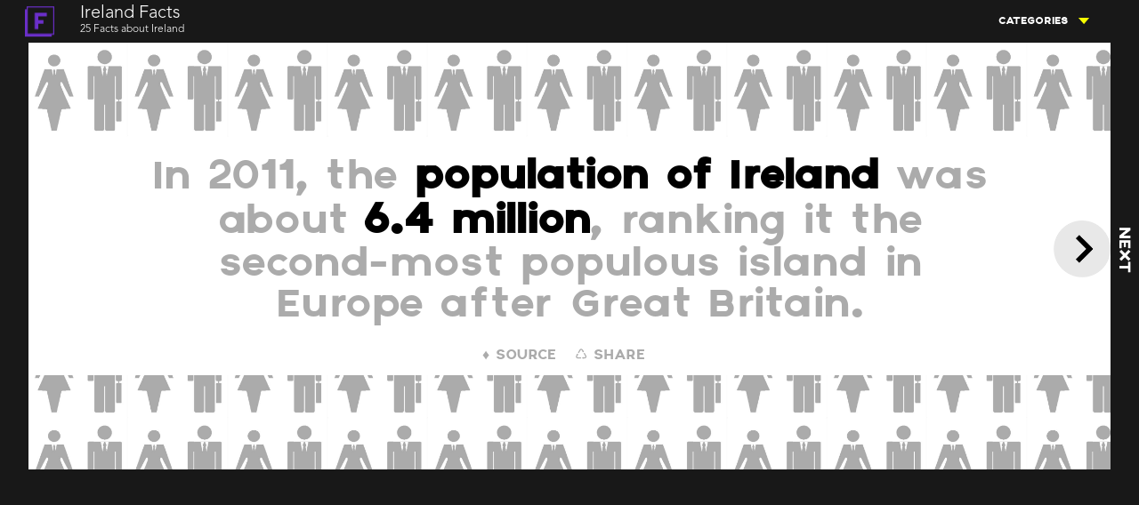

--- FILE ---
content_type: text/html
request_url: https://factslides.com/s-Ireland
body_size: 15535
content:


<!DOCTYPE html>
<html>
<head>
	<title>▷ Ireland Facts: 25 Facts about Ireland ←FACTSlides→</title>
	<meta name="description" 	content="Ireland Facts: did you know that... In 2011, the population of Ireland was about 6.4 million, ranking it the second-most populous island in Europe after Great Britain?">

	<meta property="og:title"	content="25 Facts about Ireland ←FACTSlides→" />
	<meta property="og:type" 	content="article" />
	<meta property="og:description"	content="Did you know that... In 2011, the population of Ireland was about 6.4 million, ranking it the second-most populous island in Europe after Great Britain?" />
	<meta property="og:url" 	content="https://www.factslides.com/s-Ireland" />
	<meta name="viewport" 		content="width=device-width, initial-scale=1.0, maximum-scale=1.0, user-scalable=no">
	<meta property="og:image" 	content="/imgs/ISHOTS/1765.png" />

	<meta name="twitter:card" 	 content="summary_large_image">
	<meta name="twitter:site" 	 content="@FACTSlides">
	<meta name="twitter:creator"  	 content="@FACTSlides">
	<meta name="twitter:title"	 content="25 Facts about Ireland ←FACTSlides→">
	<meta name="twitter:description" content="Did you know that... In 2011, the population of Ireland was about 6.4 million, ranking it the second-most populous island in Europe after Great Britain?">
	<meta name="twitter:image"	 content="/imgs/ISHOTS/1765.png">

	

	<script type="application/ld+json">
	{ "@context": "http://schema.org", 
	 "@type": "Article",
	 "headline": "▷ Ireland Facts: 25 Facts about Ireland ←FACTSlides→",
	 "image": "/imgs/ISHOTS/1765.png",
	 "author": "Luke Reiner", 
	 "genre": "facts", 
	 "publisher": {"@type":"Organization","name":"FACTSlides","logo":{"@type":"ImageObject","url":"https:\/\/www.factslides.com\/imgs\/logo.png"}},
	 "url": "https://www.factslides.com/s-Ireland",
	 "mainEntityOfPage":"https://www.factslides.com/s-Ireland",
	 "datePublished": "2016-02-21",
	 "dateCreated": "2016-02-21",
	"dateModified": "2017-06-30",
	 "description": "Ireland Facts: did you know that... In 2011, the population of Ireland was about 6.4 million, ranking it the second-most populous island in Europe after Great Britain?",
	 "articleBody": "In 2011, the population of Ireland was about 6.4 million, ranking it the second-most populous island in Europe after Great Britain. The earliest evidence of human presence in Ireland is dated at 12,800 BC. English was first introduced to Ireland in the Norman invasion in the 12th century. In 1801, the Kingdom of Ireland and the Kingdom of Great Britain merged to create a United Kingdom of Great Britain and Ireland. \"Happy hours\" are banned in Ireland. There's a bar in Ireland that opened in the year 900 A.D. and is still operational. It's called \"Sean's Bar\". . Sucking a king's nipples was a gesture of submission in ancient Ireland. The RMS Titanic was built in Belfast, Northern Ireland. There has never been snakes in Ireland because being cold-blooded, snake couldn't survive the frozen ground during the ice age in the past. The population of Ireland still hasn't recovered from the famine of 1845-1852. It was at 8 million before the famine and is at 6.5 million today. Due to its isolation from the European mainland, Ireland lacks several species common elsewhere in Europe, such as moles, weasels, polecats or roe deer. The Irish surname prefix \"Mac\" means \"son of,\" while \"O\" means \"descendant of.\". Less than 10% of the population of the Republic of Ireland today speak Irish regularly outside of the education system. All polar bears alive today can trace their ancestry back to one female brown bear who lived in Ireland 50,000 years ago. More Guinness beer is drunk in Nigeria than Ireland. The world's oldest yacht club is the Royal Cork Yacht Club which opened in Ireland in 1720. Martin Luther King Jr. had Irish ancestry through his paternal great-grandfather. If one of your grandparents are Irish, you could claim Irish citizenship no matter where you live or born without knowing anything about Ireland. 13 people died of alcohol poisoning in 1875 in Ireland when a brewery caught fire causing whiskey to flow through the streets. Before the Columbian Exchange, there were no oranges in Florida, no bananas in Ecuador, no potatoes in Ireland, no coffee in Colombia, no pineapples in Hawaii, no rubber trees in Africa, no tomatoes in Italy, and no chocolate in Switzerland. From 12 March 1944, Britain barred all travel to Ireland in order to prevent the leaking of the date of the D-Day landings. Dublin is home to Ireland's National Leprechaun Museum. The real St. Patrick wasn't even Irish.He was born in Britain around A.D. 390 to an aristocratic Christian family with a townhouse, a country villa, and plenty of slaves. Blasphemy is still a crime in the Republic of Ireland. The fine goes up to €25,000. Almost all the Botox in the world is made in a single factory in Westport, Ireland. "
	 }
	</script>

	<!-- CSS, RSS, CANONICAL, ICON -->

	<link rel="canonical"		href="https://www.factslides.com/s-Ireland" />
	<link rel="shortcut icon"	href="/imgs/favicon.png" />
	<link rel="stylesheet"		href="/css/fsLiteSlideshow1.css" type="text/css"  />

	<!--[if IE]>
	<style>
		H1 { display: inline; }
	</style>
	<![endif]-->
	
	

	<!-- JS -->
	<script language="javascript">

		function setFontSize() { 
			document.body.style.fontSize = Math.floor( window.innerWidth / 32 ) + 'px' 
		}
		window.onresize = setFontSize;

		var pageURL = "s-Ireland";
		var pageType = "SlideShow";
		var pageN = 1;
		var pageSize = 30;
		var totalItems = 25;
	</script>

</head>
<body onkeydown="pKeyDown(event)" bgcolor="#000000" marginheight="0" marginwidth="0" topMargin="0" leftMargin="0" rightMargin="0">

<a name="top"></a>

<script language="javascript">setFontSize()</script>


<!-- Header -->
<div id="header">

	<!-- Logo -->
	<div id="logo" >
		<div onclick="logo_toggle()" onmouseover="if (UTIL_browserIsMobile()==false) { logo_showMenu() }" onmouseout="if (UTIL_browserIsMobile()==false) { logo_hideMenu() }">
			<img id="logo_image" src="/imgs/logoX.png" title="FACTSlides is an endless stream of amazing facts presented as colorful slides" alt="FACTSlides is an endless stream of amazing facts presented as colorful slides" border="0"  />
		</div>

		<div id="logo_menu" onmouseover="logo_showMenu()" onmouseout="logo_hideMenu()">
			<img id="logo_menu_up" src="/imgs/menuup.png" />
			<a href="/">Random Facts</a>
			<a href="/about" onclick="return UTIL_sWin('/about')">About Us</a>
			<a href="/faq" onclick="return UTIL_sWin('/faq')">FAQ</a>
			<a href="/privacy" onclick="return UTIL_sWin('/privacy')">Privacy Policy</a>
			<a href="/contact" onclick="return UTIL_sWin('/contact')">Contact Us</a>
		</div>
	</div>

	<!-- Theme -->
	<div id="theme" >

		

			<h1 itemprop="name" class="themeWithSubtitle" >
				<div>Ireland Facts</div>
				<span>25 Facts about Ireland</span>
			</h1>

		
	</div>

	<!-- categories -->
	<div id="categories" onclick="categories_toggle()" onmouseover="if (UTIL_browserIsMobile()==false) { categories_show() }" onmouseout="if (UTIL_browserIsMobile()==false) { categories_hide() }">
		<div>
			CATEGORIES
			<img id="categoriesDown1" src="/imgs/categoriesDown.png" />
		</div>
	</div>

</div>	



<!-- Items -->
<div id="items" itemprop="articleBody">
   
	
	<div id='i1' class='i' style=' display: block; opacity:1; background-image:url("/imgs/population.jpg"); background-size:auto 22%; background-position:0% 0%; '>

<div style='width:100%; height:22%; '></div>
<div id='i1t1' style='width:100%; height:56%; font-size:115%;   text-align:center; line-height: 100%; background-color:white; color:#ababab; '>
<div class='i_stripes_t i_vAlign50 ' ><div> In 2011, the <strong style='color:#000000; font-size:1em; line-height:110%; '>population of Ireland</strong> was about <strong style='color:#000000; font-size:1em; line-height:110%; '>6.4 million</strong>, ranking it the second-most populous island in Europe after Great Britain. <div class='factTools'><a href='https://en.wikipedia.org/wiki/Ireland' target='_blank' rel='noopener' onclick='src(this)'>&diams; SOURCE</a> <div onclick='shr(6171)'>&#9850; SHARE</div></div></div></div></div>
</div>
<div id='i2' class='i' style='background-image:url("/imgs/modern-human.jpg"); background-repeat:no-repeat; background-size:auto 60%; background-position:50% 0%; '>

<div id='i2t1' style='width:100%; height:100%; font-size:110%; text-shadow:0.03em 0.03em 0.06em black; ;  line-height: 100%; color:#deb391; '> 
<div style='top:85%; transform: perspective(1px) translateY(-85%); -webkit-transform: perspective(1px) translateY(-85%); -ms-transform: perspective(1px) translateY(-85%); '  class='i_simple_t ' ><div> The <strong style='color:#fea179; font-size:1em; line-height:110%; '>earliest </strong> evidence of <strong style='color:#fea179; font-size:1em; line-height:110%; '>human </strong> presence in <strong style='color:#fea179; font-size:1em; line-height:110%; '>Ireland </strong> is dated at <strong style='color:#fea179; font-size:1em; line-height:110%; '>12,800 BC</strong>. <div class='factTools'><a href='http://www.sciencedirect.com/science/article/pii/S0277379116300610' target='_blank' rel='noopener' onclick='src(this)'>&diams; SOURCE</a> <div onclick='shr(6183)'>&#9850; SHARE</div></div></div></div>
</div>
</div>
<div id='i3' class='i' style='background-color:#ffffff; '>

<div style='float:left; height:100%; width:7%; background-color:#767c99; '></div>
<div style='float:left; height:100%; width:7%; background-color:#3c4261; '></div>
<div style='float:left; height:100%; width:7%; background-color:#2e3354; '></div>
<div style='float:left; height:100%; width:7%; background-color:#020729; '></div>
<div style='float:left; height:100%; width:4%; '></div>
<div id='i3t1' style='float:left; height:100%; width:58%; font-size:120%;  text-align:left; line-height:110%; color:#2e3354; '>
<div class='i_relative i_vAlign50 ' ><div><strong style='color:#A40013; font-size:1em; line-height:110%; '>English</strong> was first introduced to <strong style='color:#A40013; font-size:1em; line-height:110%; '>Ireland </strong> in the Norman invasion in the <strong style='color:#A40013; font-size:1em; line-height:110%; '>12th century</strong>. <div class='factTools'><a href='https://en.wikipedia.org/wiki/Ireland' target='_blank' rel='noopener' onclick='src(this)'>&diams; SOURCE</a> <div onclick='shr(6182)'>&#9850; SHARE</div></div></div></div></div>
</div>
<div id='i4' class='i' style='background-color:#ffffff; '>

<div style='float:left; height:100%; width:8%; '></div>
<div style='float:left; height:100%; width:26%; '>
<img src2='/imgs/uk-ireland-coat.jpg' style='width:100%; height:auto;  position: relative; ' class='i_vAlign50 '  /></div>
<div style='float:left; height:100%; width:3%; '></div>
<div id='i4t1' style='float:left; height:100%; width:53%; font-size:105%;  text-align:left; line-height:110%; color:#c6b74e; '>
<div class='i_relative i_vAlign50 ' ><div> In 1801, the Kingdom of <strong style='color:#a42214; font-size:1em; line-height:110%; '>Ireland </strong> and the Kingdom of <strong style='color:#a42214; font-size:1em; line-height:110%; '>Great Britain merged</strong> to create a United Kingdom of Great Britain and Ireland. <div class='factTools'><a href='https://en.wikipedia.org/wiki/Ireland' target='_blank' rel='noopener' onclick='src(this)'>&diams; SOURCE</a> <div onclick='shr(6184)'>&#9850; SHARE</div></div></div></div></div>
</div>
<div id='i5' class='i' style='background-color:#db9a22; '>

<div style='float:left; height:100%; width:8%; background-color:white; '></div>
<div style='float:left; height:100%; width:34%; background-color:white; '>
<img src2='/imgs/beer.jpg' style='width:100%; height:auto;  position: relative; ' class='i_vAlign100 '  /></div>
<div style='float:left; height:100%; width:1%; background-color:white; '></div>
<div style='float:left; height:100%; width:5%; '></div>
<div id='i5t1' style='float:left; height:100%; width:42%; font-size:145%; text-shadow:0.03em 0.03em 0.03em #8b6520;  text-align:left; line-height:110%; '>
<div class='i_relative i_vAlign50 ' ><div><strong style='color:; font-size:1em; line-height:110%; '>"Happy hours"</strong> are <strong style='color:; font-size:1em; line-height:110%; '>banned</strong> in <strong style='color:; font-size:1em; line-height:110%; '>Ireland</strong>. <div class='factTools'><a href='http://en.wikipedia.org/wiki/Happy_hour#Ireland' target='_blank' rel='noopener' onclick='src(this)'>&diams; SOURCE</a> <div onclick='shr(2633)'>&#9850; SHARE</div></div></div></div></div>
</div>
<div id='i6' class='i' style='background-color:#4b737b; '>

<div style='float:left; height:100%; width:11%; '></div>
<div style='float:left; height:100%; width:23%; background-color:#a53e5c; '>
<img src2='/imgs/Seans-Bar.jpg' style='width:100%; height:auto;  position: relative; ' class='i_vAlign50 '  /></div>
<div style='float:left; height:100%; width:4%; '></div>
<div id='i6t1' style='float:left; height:100%; width:50%; font-size:110%; text-shadow:0.03em 0.03em 0.03em #a53e5c;  text-align:left; line-height:110%; '>
<div class='i_relative i_vAlign50 ' ><div> There's a <strong style='color:#e2df84; font-size:1em; line-height:110%; '>bar in Ireland</strong> that opened in the year <strong style='color:#e2df84; font-size:1em; line-height:110%; '>900 A.D.</strong> and is still operational. It's called "Sean's Bar". <div class='factTools'><a href='https://en.wikipedia.org/wiki/Sean's_Bar' target='_blank' rel='noopener' onclick='src(this)'>&diams; SOURCE</a> <div onclick='shr(4692)'>&#9850; SHARE</div></div></div></div></div>
</div>
<div id='i7' class='i' style='background-color:#FFC898; '>

<div id='i7t1' style='float:left; width:37%; height:100%; font-size:250%;  line-height:110%;  background-image:url("/imgs/RoundFigure.png"); background-repeat:no-repeat; background-position:center right; background-size:60% auto; color:#7e5d42; '><div class='i_roundfig_f i_vAlign50'> .</div></div><div class='i_roundfig_fp'></div>
<div id='i7t2' style='float:left; width:50%; height:100%; font-size:110%; text-align:left; line-height:110%; color:#b28b6a;'>
<div class='i_relative i_vAlign50'><div><strong style='color:#CC6848; font-size:1em; line-height:110%; '>Sucking a king's nipples</strong> was a gesture of <strong style='color:#CC6848; font-size:1em; line-height:110%; '>submission</strong> in ancient Ireland. <div class='factTools'><a href='http://www.archaeology.org/1005/bogbodies/clonycavan_croghan.html' target='_blank' rel='noopener' onclick='src(this)'>&diams; SOURCE</a> <div onclick='shr(1765)'>&#9850; SHARE</div></div></div></div></div>
</div>
<div id='i8' class='i' >

<div id='i8t1' style='font-size:140%; line-height:110%; text-align:center; height:28%; background-color:#3B332A;  '>
<div class='i_vAlign90 i_relative'><div> The RMS Titanic</div></div></div>
<div id='i8t2' style='font-size:140%; line-height:110%; text-align:center; height:20%; background-color:#9EA86C;  '>
<div class='i_vAlign50 i_relative'><div> was built</div></div></div>
<div id='i8t3' style='font-size:140%; line-height:110%; text-align:center; height:20%; background-color:#BFBD80;  '>
<div class='i_vAlign50 i_relative'><div> in Belfast,</div></div></div>
<div id='i8t4' style='font-size:140%; line-height:110%; text-align:center; height:32%; background-color:#E8EED5; color:#3B332A;  '>
<div class='i_vAlign10 i_relative'><div> Northern Ireland. <div class='factTools'><a href='https://en.wikipedia.org/wiki/Titanic_Belfast' target='_blank' rel='noopener' onclick='src(this)'>&diams; SOURCE</a> <div onclick='shr(5407)'>&#9850; SHARE</div></div></div></div></div>
</div>
<div id='i9' class='i' style='background-image:url("/imgs/snakes.png"); '>

<div style='float:left; height:100%; width:15%; '></div>
<div style='float:left; height:100%; width:0.5%; background-color:#000000; '></div>
<div style='float:left; height:100%; width:2%; background-color:#E0EAB0; '></div>
<div id='i9t1' style='float:left; height:100%; width:65%; font-size:120%;  text-align:center; line-height:110%; background-color:#E0EAB0; color:#73770C; '>
<div class='i_relative i_vAlign50 ' ><div> There has <strong style='color:#000000; font-size:1em; line-height:110%; '>never </strong> been <strong style='color:#000000; font-size:1em; line-height:110%; '>snakes in Ireland</strong> because being cold-blooded, snake couldn't survive the frozen ground during the ice age in the past. <div class='factTools'><a href='http://news.nationalgeographic.com/news/2014/03/140315-saint-patricks-day-2014-snakes-ireland-nation/' target='_blank' rel='noopener' onclick='src(this)'>&diams; SOURCE</a> <div onclick='shr(5668)'>&#9850; SHARE</div></div></div></div></div>
<div style='float:left; height:100%; width:2%; background-color:#E0EAB0; '></div>
<div style='float:left; height:100%; width:0.5%; background-color:#000000; '></div>
<div style='float:left; height:100%; width:15%; '></div>
</div>
<div id='i10' class='i' style='background-color:#fdfffe; '>

<div style='float:left; height:100%; width:9%; '></div>
<div style='float:left; height:100%; width:21%; '>
<img src2='/imgs/ireland-famine.jpg' style='width:100%; height:auto;  position: relative; ' class='i_vAlign50 '  /></div>
<div style='float:left; height:100%; width:2%; '></div>
<div id='i10t1' style='float:left; height:100%; width:56%; font-size:100%;  text-align:left; line-height:110%; color:#72767f; '>
<div class='i_relative i_vAlign50 ' ><div> The population of <strong style='color:#2e323d; font-size:1em; line-height:110%; '>Ireland</strong> still <strong style='color:#2e323d; font-size:1em; line-height:110%; '>hasn't recovered</strong> from the <strong style='color:#2e323d; font-size:1em; line-height:110%; '>famine </strong> of 1845-1852. It was at 8 million before the famine and is at 6.5 million today. <div class='factTools'><a href='https://en.wikipedia.org/wiki/Great_Famine_(Ireland)' target='_blank' rel='noopener' onclick='src(this)'>&diams; SOURCE</a> <div onclick='shr(5676)'>&#9850; SHARE</div></div></div></div></div>
</div>
<div id='i11' class='i' style='background-image:url("/imgs/mole.jpg"); background-size:100%; background-position:50% 50%; '>

<div id='i11t1' style='width:100%; height:100%; font-size:125%; text-shadow:0.03em 0.03em 0.06em black; ;  line-height: 100%; '> 
<div class='i_simple_t i_vAlign50 ' ><div> Due to its isolation from the European mainland, <strong style='color:gold; font-size:1em; line-height:110%; '>Ireland lacks</strong> several <strong style='color:gold; font-size:1em; line-height:110%; '>species</strong> common elsewhere in Europe, such as <strong style='color:gold; font-size:1em; line-height:110%; '>moles, weasels</strong>, polecats or roe deer. <div class='factTools'><a href='http://www.eupedia.com/ireland/trivia.shtml' target='_blank' rel='noopener' onclick='src(this)'>&diams; SOURCE</a> <div onclick='shr(5853)'>&#9850; SHARE</div></div></div></div>
</div>
</div>
<div id='i12' class='i' style='background-image:url("/imgs/irish.png"); background-position:50% 100%; '>

<div style='width:100%; height:25%; '></div>
<div id='i12t1' style='width:100%; height:50%; font-size:130%;  text-shadow:0.03em 0.03em 0.03em #002c11;  text-align:center; line-height: 100%; background-color:#008C36; '>
<div class='i_stripes_t i_vAlign50 ' ><div> The <strong style='color:#CAD496; font-size:1em; line-height:110%; '>Irish </strong> surname prefix <strong style='color:#CAD496; font-size:1em; line-height:110%; '>"Mac"</strong> means <strong style='color:#CAD496; font-size:1em; line-height:110%; '>"son of,"</strong> while <strong style='color:#CAD496; font-size:1em; line-height:110%; '>"O"</strong> means <strong style='color:#CAD496; font-size:1em; line-height:110%; '>"descendant of."</strong> <div class='factTools'><a href='http://medievalscotland.org/scotnames/quickgaelicbynames/#simplepatronymicbyname' target='_blank' rel='noopener' onclick='src(this)'>&diams; SOURCE</a> <div onclick='shr(5295)'>&#9850; SHARE</div></div></div></div></div>
</div>
<div id='i13' class='i' style='background-color:#ffffff; '>

<div style='float:left; height:100%; width:16%; background-color:#125a11; '></div>
<div style='float:left; height:100%; width:2%; '></div>
<div id='i13t1' style='float:left; height:100%; width:64%; font-size:120%;  text-align:center; line-height:110%; color:#125a11; '>
<div class='i_relative i_vAlign50 ' ><div> Less than <strong style='color:#ee6505; font-size:1em; line-height:110%; '>10% </strong> of the population of the Republic of <strong style='color:#ee6505; font-size:1em; line-height:110%; '>Ireland </strong> today <strong style='color:#ee6505; font-size:1em; line-height:110%; '>speak Irish</strong> regularly outside of the education system. <div class='factTools'><a href='https://en.wikipedia.org/wiki/Ireland' target='_blank' rel='noopener' onclick='src(this)'>&diams; SOURCE</a> <div onclick='shr(6179)'>&#9850; SHARE</div></div></div></div></div>
<div style='float:left; height:100%; width:2%; '></div>
<div style='float:left; height:100%; width:16%; background-color:#ee6505; '></div>
</div>
<div id='i14' class='i' style='background-image:url("/imgs/Bear-Back.jpg"); background-size:100% auto; background-position:center center; '>

<div id='i14t1' style='width:100%; height:100%; font-size:110%; text-shadow:0.03em 0.03em 0.06em black; ;  line-height: 100%; '> 
<div class='i_simple_t i_vAlign90 ' ><div>All <strong style='color:gold; font-size:1em; line-height:110%; '>polar bears</strong> alive today can <strong style='color:gold; font-size:1em; line-height:110%; '>trace their ancestry</strong> back to one female brown bear who lived in Ireland <strong style='color:gold; font-size:1em; line-height:110%; '>50,000 years ago</strong>. <div class='factTools'><a href='http://www.wired.co.uk/news/archive/2011-07/07/polar-bear-ancestry' target='_blank' rel='noopener' onclick='src(this)'>&diams; SOURCE</a> <div onclick='shr(1127)'>&#9850; SHARE</div></div></div></div>
</div>
</div>
<div id='i15' class='i' >

<div style='float:left; height:100%; width:10%; background-color:#251F19; '></div>
<div id='i15t1' style='float:left; height:100%; width:52%; font-size:130%;  text-align:right; line-height:110%; background-color:#251F19; '>
<div class='i_relative i_vAlign50 ' ><div>More <strong style='color:#B57C31; font-size:1em; line-height:110%; '>Guinness beer</strong> is drunk in <strong style='color:#B57C31; font-size:1em; line-height:110%; '>Nigeria than Ireland</strong>. <div class='factTools'><a href='http://www.globalpost.com/dispatch/nigeria/090316/my-goodness-my-guinness' target='_blank' rel='noopener' onclick='src(this)'>&diams; SOURCE</a> <div onclick='shr(3140)'>&#9850; SHARE</div></div></div></div></div>
<div style='float:left; height:100%; width:8%; background-color:#251F19; '></div>
<div style='float:left; height:100%; width:15%; background-color:#B57C31; '>
<img src2='/imgs/Guinness-nigeria.jpg' style='width:130%; height:auto; border:0.12em solid #B57C31; left:-20%;  position: relative; ' class='i_vAlign50 '  /></div>
<div style='float:left; height:100%; width:15%; background-color:#C2AC90; '></div>
</div>
<div id='i16' class='i' style='background-image:url("/imgs/yatch.jpg"); background-size:100%; background-position:50% 50%; '>

<div id='i16t1' style='width:100%; height:100%; font-size:130%; text-shadow:0.03em 0.03em 0.06em black; ;  line-height: 100%; '> 
<div class='i_simple_t i_vAlign50 ' ><div> The world's <strong style='color:#74bded; font-size:1em; line-height:110%; '>oldest yacht club</strong> is the Royal Cork Yacht Club which opened in Ireland in <strong style='color:#74bded; font-size:1em; line-height:110%; '>1720</strong>. <div class='factTools'><a href='http://www.royalcork.com/club-history/' target='_blank' rel='noopener' onclick='src(this)'>&diams; SOURCE</a> <div onclick='shr(5402)'>&#9850; SHARE</div></div></div></div>
</div>
</div>
<div id='i17' class='i' style='background-color:#ffffff; '>

<div style='float:left; height:100%; width:15%; background-color:#125a11; '></div>
<div style='float:left; height:100%; width:3%; '></div>
<div id='i17t1' style='float:left; height:100%; width:64%; font-size:120%;  text-align:center; line-height:110%; color:#559054; '>
<div class='i_relative i_vAlign50 ' ><div><strong style='color:#125a11; font-size:1em; line-height:110%; '>Martin Luther King</strong> Jr. had <strong style='color:#125a11; font-size:1em; line-height:110%; '>Irish ancestry</strong> through his paternal great-grandfather. <div class='factTools'><a href='http://www.theroot.com/articles/culture/2011/01/africanancestrycom_reveals_roots_of_mlk_and_marcus_garvey.html' target='_blank' rel='noopener' onclick='src(this)'>&diams; SOURCE</a> <div onclick='shr(6601)'>&#9850; SHARE</div></div></div></div></div>
<div style='float:left; height:100%; width:3%; '></div>
<div style='float:left; height:100%; width:15%; background-color:#ee6505; '></div>
</div>
<div id='i18' class='i' style='background-color:#ffffff; '>

<div style='float:left; height:100%; width:13%; background-color:#125a11; '></div>
<div style='float:left; height:100%; width:2%; '></div>
<div id='i18t1' style='float:left; height:100%; width:70%; font-size:110%;  text-align:center; line-height:110%; color:#125a11; '>
<div class='i_relative i_vAlign50 ' ><div> If one of your <strong style='color:#ee6505; font-size:1em; line-height:110%; '> grandparents</strong> are <strong style='color:#ee6505; font-size:1em; line-height:110%; '> Irish,</strong> you could <strong style='color:#ee6505; font-size:1em; line-height:110%; '> claim Irish citizenship</strong> no matter where you live or born without knowing anything about Ireland. <div class='factTools'><a href='http://www.citizensinformation.ie/en/moving_country/irish_citizenship/irish_citizenship_through_birth_or_descent.html' target='_blank' rel='noopener' onclick='src(this)'>&diams; SOURCE</a> <div onclick='shr(6793)'>&#9850; SHARE</div></div></div></div></div>
<div style='float:left; height:100%; width:2%; '></div>
<div style='float:left; height:100%; width:13%; background-color:#ee6505; '></div>
</div>
<div id='i19' class='i' style='background-color:#b13801; '>

<div style='float:left; height:100%; width:35%; background-color:#ffffff; '>
<img src2='/imgs/whiskey.jpg' style='width:100%; height:auto;  position: relative; ' class='i_vAlign50 '  /></div>
<div style='float:left; height:100%; width:1%; background-color:#ffffff; '></div>
<div style='float:left; height:100%; width:5%; '></div>
<div id='i19t1' style='float:left; height:100%; width:49%; font-size:110%; text-shadow:0.03em 0.03em 0.03em #6c2505;  text-align:left; line-height:110%; '>
<div class='i_relative i_vAlign50 ' ><div><strong style='color:#ffbd02; font-size:1em; line-height:110%; '> 13 people died</strong> of <strong style='color:#ffbd02; font-size:1em; line-height:110%; '> alcohol poisoning</strong> in 1875 in Ireland when a <strong style='color:#ffbd02; font-size:1em; line-height:110%; '> brewery caught fire</strong> causing whiskey to flow through the streets. <div class='factTools'><a href='http://www.irishtimes.com/news/offbeat/the-night-a-river-of-whiskey-ran-through-the-streets-of-dublin-1.2743517' target='_blank' rel='noopener' onclick='src(this)'>&diams; SOURCE</a> <div onclick='shr(7026)'>&#9850; SHARE</div></div></div></div></div>
</div>
<div id='i20' class='i' style='background-color:#ffffff; background-image:url("/imgs/coffee-beans2.jpg"); background-repeat:repeat-x; background-size:auto 25%; background-position:50% 100%; '>

<div id='i20t1' style='width:100%; height:100%; font-size:105%; ;  line-height: 100%; color:#94533b; '> 
<div style='top:15%; transform: perspective(1px) translateY(-15%); -webkit-transform: perspective(1px) translateY(-15%); -ms-transform: perspective(1px) translateY(-15%); '  class='i_simple_t ' ><div><strong style='color:#592e20; font-size:1em; line-height:110%; '> Before</strong> the <strong style='color:#592e20; font-size:1em; line-height:110%; '> Columbian Exchange,</strong> there were <strong style='color:#592e20; font-size:1em; line-height:110%; '> no oranges in Florida,</strong> no bananas in Ecuador, no potatoes in Ireland, <strong style='color:#592e20; font-size:1em; line-height:110%; '> no coffee in Colombia,</strong> no pineapples in Hawaii, no rubber trees in Africa, no tomatoes in Italy, and <strong style='color:#592e20; font-size:1em; line-height:110%; '> no chocolate in Switzerland.</strong> <div class='factTools'><a href='https://en.wikipedia.org/wiki/Columbian_Exchange' target='_blank' rel='noopener' onclick='src(this)'>&diams; SOURCE</a> <div onclick='shr(7664)'>&#9850; SHARE</div></div></div></div>
</div>
</div>
<div id='i21' class='i' style='background-color:#8F1E1E; '>

<div style='float:left; height:100%; width:10%; '></div>
<div style='float:left; height:100%; width:22%; '>
<img src2='/imgs/banned-white.png' style='width:100%; height:auto;  position: relative; ' class='i_vAlign50 '  /></div>
<div style='float:left; height:100%; width:3%; '></div>
<div id='i21t1' style='float:left; height:100%; width:53%; font-size:110%; text-shadow:0.03em 0.03em 0.06em #480F0F;  text-align:left; line-height:110%; '>
<div class='i_relative i_vAlign50 ' ><div> From 12 March 1944, <strong style='color:#80ebd8; font-size:1em; line-height:110%; '>Britain barred all travel to Ireland</strong> in order to <strong style='color:#80ebd8; font-size:1em; line-height:110%; '>prevent the leaking </strong> of the date of the <strong style='color:#80ebd8; font-size:1em; line-height:110%; '>D-Day</strong> landings. <div class='factTools'><a href='http://www.bbc.co.uk/programmes/articles/Q9YNVD851WHmGm6jy9mx1X/24-facts-about-d-day' target='_blank' rel='noopener' onclick='src(this)'>&diams; SOURCE</a> <div onclick='shr(7977)'>&#9850; SHARE</div></div></div></div></div>
</div>
<div id='i22' class='i' style='background-color:#ffffff; '>

<div id='i22' style='width:100%; height:55%; text-align:center; '>
<img src2='/imgs/leprechaun.jpg' style='width:auto; height:90%;  position: relative; left:; ' class='i_vAlign100 '  /></div>
<div id='i22t1' style='width:100%; height:45%; font-size:120%;   text-align:center; line-height: 100%; color:#327532; '>
<div class='i_stripes_t i_vAlign50 ' ><div> Dublin is home to Ireland's National <strong style='color:#cc3300; font-size:1em; line-height:110%; '>Leprechaun Museum</strong>. <div class='factTools'><a href='http://www.leprechaunmuseum.ie/' target='_blank' rel='noopener' onclick='src(this)'>&diams; SOURCE</a> <div onclick='shr(8832)'>&#9850; SHARE</div></div></div></div></div>
</div>
<div id='i23' class='i' style='background-color:#194719; '>

<div style='float:left; height:100%; width:6%; background-color:#F59E07; '></div>
<div style='float:left; height:100%; width:6%; background-color:#E8E4B5; '></div>
<div style='float:left; height:100%; width:6%; background-color:#87BA65; '></div>
<div style='float:left; height:100%; width:6%; background-color:#56A110; '></div>
<div style='float:left; height:100%; width:4%; '></div>
<div id='i23t1' style='float:left; height:100%; width:62%; font-size:110%;  text-align:left; line-height:110%; '>
<div class='i_relative i_vAlign50 ' ><div> The real <strong style='color:#E8E4B5; font-size:1em; line-height:110%; '>St. Patrick wasn't even Irish.</strong> He was born in Britain around A.D. 390 to an aristocratic Christian family with a townhouse, a country villa, and plenty of slaves. <div class='factTools'><a href='http://news.nationalgeographic.com/news/2009/03/090316-st-patricks-day-facts.html' target='_blank' rel='noopener' onclick='src(this)'>&diams; SOURCE</a> <div onclick='shr(8861)'>&#9850; SHARE</div></div></div></div></div>
</div>
<div id='i24' class='i' style='background-color:#8F1E1E; '>

<div style='float:left; height:100%; width:10%; '></div>
<div style='float:left; height:100%; width:22%; '>
<img src2='/imgs/banned-white.png' style='width:100%; height:auto;  position: relative; ' class='i_vAlign50 '  /></div>
<div style='float:left; height:100%; width:3%; '></div>
<div id='i24t1' style='float:left; height:100%; width:53%; font-size:110%; text-shadow:0.03em 0.03em 0.06em #480F0F;  text-align:left; line-height:110%; '>
<div class='i_relative i_vAlign50 ' ><div><strong style='color:#80ebd8; font-size:1em; line-height:110%; '> Blasphemy</strong> is still a <strong style='color:#80ebd8; font-size:1em; line-height:110%; '> crime</strong> in the <strong style='color:#80ebd8; font-size:1em; line-height:110%; '> Republic of Ireland.</strong> The fine goes up to €25,000. <div class='factTools'><a href='http://www.independent.co.uk/news/world/europe/stephen-fry-blasphemy-god-utter-maniac-ireland-gardai-rte-meaning-of-life-atheist-a7722081.html' target='_blank' rel='noopener' onclick='src(this)'>&diams; SOURCE</a> <div onclick='shr(9122)'>&#9850; SHARE</div></div></div></div></div>
</div>
<div id='i25' class='i' style='background-color:#6C904A; '>

<div style='float:left; height:100%; width:9%; background-color:#392A28; '></div>
<div style='float:left; height:100%; width:9%; background-color:#857573; '></div>
<div style='float:left; height:100%; width:4%; background-color:#D9D4BB; '></div>
<div id='i25t1' style='float:left; height:100%; width:56%; font-size:130%;  text-align:center; line-height:110%; background-color:#D9D4BB; color:#ED9C8E; '>
<div class='i_relative i_vAlign50 ' ><div> Almost all the <strong style='color:#E35C5B; font-size:1em; line-height:110%; '> Botox</strong> in the world is made in a <strong style='color:#E35C5B; font-size:1em; line-height:110%; '> single factory</strong> in Westport, <strong style='color:#E35C5B; font-size:1em; line-height:110%; '> Ireland.</strong> <div class='factTools'><a href='http://www.brightnewme.co.uk/want-to-know-what-its-like-inside-the-worlds-only-botox-manufacturing-plant/' target='_blank' rel='noopener' onclick='src(this)'>&diams; SOURCE</a> <div onclick='shr(9441)'>&#9850; SHARE</div></div></div></div></div>
<div style='float:left; height:100%; width:4%; background-color:#D9D4BB; '></div>
<div style='float:left; height:100%; width:9%; background-color:#ED9C8E; '></div>
<div style='float:left; height:100%; width:9%; background-color:#E35C5B; '></div>
</div>



	<!--- The End --->
	<div id="fe" class="i">

	
		<div id='taboola-endslate' style='margin-top:1em; font-size:10%;'></div>
	

	</div>


</div>
<!-- Items end -->


<!-- Prev button -->
<a id="prevA" onclick="getItem(true); return false" href="#"><img id="prevT" src="/imgs/prevT.png" border="0" /><img id="prev" src="/imgs/prevV4.png" border="0" title="TIP: You can also press the <-- arrow on your keyboard" /></a>
  
<!-- "Next" button -->
<a id="nextA" onclick="getItem(); return false"     href="/s-Tiger"><img id="nextT" src="/imgs/nextT.png" border="0" /><img id="next" src="/imgs/nextV4.png" border="0" title="TIP: You can also press the --> arrow on your keyboard" /></a>



<!-- Ad #1 -->
<div id="ad1">

		

		<script async src="//pagead2.googlesyndication.com/pagead/js/adsbygoogle.js"></script>
		<!-- Factslides -->
		<ins class="adsbygoogle"
		    	style="display:block"
	     		data-ad-client="ca-pub-1943569606117530"
	     		data-ad-slot="1159523425"
		     	data-ad-format="auto"></ins>
		<script>
		(adsbygoogle = window.adsbygoogle || []).push({});
		</script>

	
	

</div>


<!-- Date -->

<div id="pubData">
	 Updated on <span itemprop="dateModified">2017-06-30</span>
</div>



<!-- Categories -->




<!-- Slideshows -->
<div id="slideshows_menu">

	<div id="slideshows_menu_left">


		<div class="slideshows_menu_25"  onclick="location = $(this).find('a').attr('href')">
			<a href="/s-Fact-Of-The-Day">
			Facts of the Day</a></div>
	</div>
	<div id="slideshows_menu_right"><img src="/imgs/menuright2.png" /></div>
</div>



<!-- Categories -->
<div id="categories_menu" >

	<div id="categories_menu_left">
	  

			<div  id="categories_menu_12" class="categories_menu_1" onclick="categories_show(1,12)" onmouseover="categories_show(1,12, true)">
				Asia
				<span id="categories_menuMobile_12" class="categories_menuMobile"></span>
			</div>			

		

			<div  id="categories_menu_13" class="categories_menu_1" onclick="categories_show(1,13)" onmouseover="categories_show(1,13, true)">
				America
				<span id="categories_menuMobile_13" class="categories_menuMobile"></span>
			</div>			

		

			<div  id="categories_menu_14" class="categories_menu_1" onclick="categories_show(1,14)" onmouseover="categories_show(1,14, true)">
				Africa
				<span id="categories_menuMobile_14" class="categories_menuMobile"></span>
			</div>			

		

			<div  id="categories_menu_15" class="categories_menu_1" onclick="categories_show(1,15)" onmouseover="categories_show(1,15, true)">
				Europe
				<span id="categories_menuMobile_15" class="categories_menuMobile"></span>
			</div>			

		

			<div  id="categories_menu_16" class="categories_menu_1" onclick="categories_show(1,16)" onmouseover="categories_show(1,16, true)">
				Oceania
				<span id="categories_menuMobile_16" class="categories_menuMobile"></span>
			</div>			

		

			<div  id="categories_menu_17" class="categories_menu_1" onclick="categories_show(1,17)" onmouseover="categories_show(1,17, true)">
				Antarctica
				<span id="categories_menuMobile_17" class="categories_menuMobile"></span>
			</div>			

		

			<div  id="categories_menu_18" class="categories_menu_1" onclick="categories_show(1,18)" onmouseover="categories_show(1,18, true)">
				U.S.A.
				<span id="categories_menuMobile_18" class="categories_menuMobile"></span>
			</div>			

		

			<div  id="categories_menu_47" class="categories_menu_1" onclick="categories_show(1,47)" onmouseover="categories_show(1,47, true)">
				United Nations
				<span id="categories_menuMobile_47" class="categories_menuMobile"></span>
			</div>			

		

			<div  id="categories_menu_19" class="categories_menu_1" onclick="categories_show(1,19)" onmouseover="categories_show(1,19, true)">
				Cities
				<span id="categories_menuMobile_19" class="categories_menuMobile"></span>
			</div>			

		

			<div  id="categories_menu_20" class="categories_menu_1" onclick="categories_show(1,20)" onmouseover="categories_show(1,20, true)">
				Places
				<span id="categories_menuMobile_20" class="categories_menuMobile"></span>
			</div>			

		

			<div  id="categories_menu_25" class="categories_menu_2" onclick="categories_show(2,25)" onmouseover="categories_show(2,25, true)">
				Historic Events
				<span id="categories_menuMobile_25" class="categories_menuMobile"></span>
			</div>			

		

			<div  id="categories_menu_28" class="categories_menu_2" onclick="categories_show(2,28)" onmouseover="categories_show(2,28, true)">
				People & Civilizations
				<span id="categories_menuMobile_28" class="categories_menuMobile"></span>
			</div>			

		

			<div  id="categories_menu_38" class="categories_menu_3" onclick="categories_show(3,38)" onmouseover="categories_show(3,38, true)">
				Social Issues
				<span id="categories_menuMobile_38" class="categories_menuMobile"></span>
			</div>			

		

			<div  id="categories_menu_37" class="categories_menu_3" onclick="categories_show(3,37)" onmouseover="categories_show(3,37, true)">
				Life & Love
				<span id="categories_menuMobile_37" class="categories_menuMobile"></span>
			</div>			

		

			<div  id="categories_menu_29" class="categories_menu_3" onclick="categories_show(3,29)" onmouseover="categories_show(3,29, true)">
				Tech & Invention
				<span id="categories_menuMobile_29" class="categories_menuMobile"></span>
			</div>			

		

			<div  id="categories_menu_36" class="categories_menu_3" onclick="categories_show(3,36)" onmouseover="categories_show(3,36, true)">
				Humor & Offbeat
				<span id="categories_menuMobile_36" class="categories_menuMobile"></span>
			</div>			

		

			<div  id="categories_menu_35" class="categories_menu_3" onclick="categories_show(3,35)" onmouseover="categories_show(3,35, true)">
				Religion
				<span id="categories_menuMobile_35" class="categories_menuMobile"></span>
			</div>			

		

			<div  id="categories_menu_45" class="categories_menu_3" onclick="categories_show(3,45)" onmouseover="categories_show(3,45, true)">
				Books & Language
				<span id="categories_menuMobile_45" class="categories_menuMobile"></span>
			</div>			

		

			<div  id="categories_menu_33" class="categories_menu_3" onclick="categories_show(3,33)" onmouseover="categories_show(3,33, true)">
				Movies & TV
				<span id="categories_menuMobile_33" class="categories_menuMobile"></span>
			</div>			

		

			<div  id="categories_menu_32" class="categories_menu_3" onclick="categories_show(3,32)" onmouseover="categories_show(3,32, true)">
				Art & Music
				<span id="categories_menuMobile_32" class="categories_menuMobile"></span>
			</div>			

		

			<div  id="categories_menu_31" class="categories_menu_3" onclick="categories_show(3,31)" onmouseover="categories_show(3,31, true)">
				Food & Drink
				<span id="categories_menuMobile_31" class="categories_menuMobile"></span>
			</div>			

		

			<div  id="categories_menu_30" class="categories_menu_3" onclick="categories_show(3,30)" onmouseover="categories_show(3,30, true)">
				Business & Economy
				<span id="categories_menuMobile_30" class="categories_menuMobile"></span>
			</div>			

		

			<div  id="categories_menu_34" class="categories_menu_3" onclick="categories_show(3,34)" onmouseover="categories_show(3,34, true)">
				Sports & Games
				<span id="categories_menuMobile_34" class="categories_menuMobile"></span>
			</div>			

		

			<div  id="categories_menu_43" class="categories_menu_3" onclick="categories_show(3,43)" onmouseover="categories_show(3,43, true)">
				Science
				<span id="categories_menuMobile_43" class="categories_menuMobile"></span>
			</div>			

		

			<div  id="categories_menu_40" class="categories_menu_4" onclick="categories_show(4,40)" onmouseover="categories_show(4,40, true)">
				Animals & other lifeforms
				<span id="categories_menuMobile_40" class="categories_menuMobile"></span>
			</div>			

		

			<div  id="categories_menu_39" class="categories_menu_4" onclick="categories_show(4,39)" onmouseover="categories_show(4,39, true)">
				Body & Health
				<span id="categories_menuMobile_39" class="categories_menuMobile"></span>
			</div>			

		

			<div  id="categories_menu_44" class="categories_menu_4" onclick="categories_show(4,44)" onmouseover="categories_show(4,44, true)">
				Space
				<span id="categories_menuMobile_44" class="categories_menuMobile"></span>
			</div>			

		

			<div  id="categories_menu_42" class="categories_menu_4" onclick="categories_show(4,42)" onmouseover="categories_show(4,42, true)">
				Global Issues
				<span id="categories_menuMobile_42" class="categories_menuMobile"></span>
			</div>			

		

			<div  id="categories_menu_41" class="categories_menu_4" onclick="categories_show(4,41)" onmouseover="categories_show(4,41, true)">
				Phenomena
				<span id="categories_menuMobile_41" class="categories_menuMobile"></span>
			</div>			

		

			<div  id="categories_menu_46" class="categories_menu_4" onclick="categories_show(4,46)" onmouseover="categories_show(4,46, true)">
				Plants & Minerals
				<span id="categories_menuMobile_46" class="categories_menuMobile"></span>
			</div>			

		
	</div>
	<div id="categories_menu_right"><img src="/imgs/menuright.png" /></div>

</div>


<!-- Main Categories -->
<div id="mainCategories_menu" onmouseover="categories_show()">
	<img id="mainCategories_menu_up" src="/imgs/menuup.png" />

	
			<div id="mainCategories_menu_1" onclick="categories_show(1)" onmouseover="categories_show(1)">World</div>
			<span id="mainCategories_menuMobile_1" class="mainCategories_menuMobile"></span>
		
			<div id="mainCategories_menu_2" onclick="categories_show(2)" onmouseover="categories_show(2)">History</div>
			<span id="mainCategories_menuMobile_2" class="mainCategories_menuMobile"></span>
		
			<div id="mainCategories_menu_3" onclick="categories_show(3)" onmouseover="categories_show(3)">Society</div>
			<span id="mainCategories_menuMobile_3" class="mainCategories_menuMobile"></span>
		
			<div id="mainCategories_menu_4" onclick="categories_show(4)" onmouseover="categories_show(4)">Nature</div>
			<span id="mainCategories_menuMobile_4" class="mainCategories_menuMobile"></span>
		
</div>









<!-- Alert "Share" -->
<div id="alert_share" class="alert">

	<div class="alert_bg"></div>
	<div class="alert_body">
		<span onclick="$('#alert_share').hide()" class="alert_close" > X </span>

		<div class="alert_title">share</div>

		<div class="alert_option">&nbsp;</div>
		<div class="alert_value">

			<div id="alert_share_slide">
				<input type="radio" class="alert_check" id="rbl_share_slide_i" name="rbl_share_slide" value="i" checked="true" /><label for="rbl_share_slide_i">This Slide</label>
				&nbsp;&nbsp;
				<input type="radio" class="alert_check" id="rbl_share_slide_s" name="rbl_share_slide" value="s" /><label for="rbl_share_slide_s">This whole Slideshow</label>
			</div>


			<div id="alert_share_FB" onclick="share_FB()"><img src="/imgs/FB.png"    border="0" /></div>
			<div id="alert_share_TW" onclick="share_TW()"><img src="/imgs/TW.png"    border="0" /></div>
			<div id="alert_share_PI" onclick="share_PI()"><img src="/imgs/PI.png"    border="0" /></div>
			<div id="alert_share_EM" onclick="share_EM()"><img src="/imgs/EMAIL.png" border="0" /></div>			
		</div>
		<div class="clear"></div>

		<input type="button" class="alert_button" onclick="$('#alert_share').hide()" value="DONE" />	
	</div>
</div>












<!-- Book -->

<div id="book" style="cursor:pointer" onclick="location='https://www.amazon.com/Facts-Brain-Explode-Factslides-com-Books-ebook/dp/B01N4UX5N5/ref=as_li_ss_tl?ie=UTF8&qid=1486129381&sr=8-5&keywords=1001+facts&linkCode=ll1&tag=factslidesbook-20&linkId=d473bd00e89ba5b76e3c8367960b2987'">

	<div id="book_icon"><img src="/imgs/book.png" /></div>
	<div id="book_title">
		<div>
			<span>FACTSLIDES BOOK</span>
		</div>
	</div>

	<div id="book_content"><div>

		<a rel="noopener" href="https://www.amazon.com/Facts-Brain-Explode-Factslides-com-Books-ebook/dp/B01N4UX5N5/ref=as_li_ss_tl?ie=UTF8&qid=1486129381&sr=8-5&keywords=1001+facts&linkCode=ll1&tag=factslidesbook-20&linkId=d473bd00e89ba5b76e3c8367960b2987">
			<img src="/imgs/book-1001.jpg" style=" height:80%; max-height:15em; width:auto; padding-right:1.5em; padding-bottom:0.5em;" align="left" border="0" />
		</a>

		Introducing our first book:
		<br /><br />
		<b>1001 Facts to Make your Brain Explode!</b>
		<br /><br />
		Even if you visit Factslides.com every day to get your dosis of new facts —just like over 1 million visitors do every month—, in this book you'll find facts you've never seen before!
		<br />
		<a style="color:#f5ff00; font-weight:bolder" rel="noopener" href="https://www.amazon.com/Facts-Brain-Explode-Factslides-com-Books-ebook/dp/B01N4UX5N5/ref=as_li_ss_tl?ie=UTF8&qid=1486129381&sr=8-5&keywords=1001+facts&linkCode=ll1&tag=factslidesbook-20&linkId=d473bd00e89ba5b76e3c8367960b2987">Check it out on Amazon &raquo;</a>


	</div></div>

</div>



<!-- Trending -->



<div id="trending">

	<div id="trending_icon"><img src="/imgs/trending.png" /></div>
	<div id="trending_title">
		<div>
			<span>ALL SLIDESHOWS</span>
		</div>
<!--
		<div id="search">
			<form id="search_form" onsubmit="var v=this.search_form_box.value; if (v=='' || v=='Search Facts') { alert('Please specify your search'); return false } else { location='/k-'+ escape(v); return false; }">
				<input type="text" id="search_form_box" name="search_form_box" value="Search Facts" onfocus="if (this.value=='Search Facts') { this.value='' }" onblur="if (this.value=='') { this.value='Search Facts' }"  />
				<img id="search_form_icon" onclick="$('#search_form').submit()" src="/imgs/search.png" border="0"  align="absmiddle" />
			</form>
		</div>
-->

	</div>

	<div id="trending_content"><div>


		

			<div class="trending_content_item" style="height:auto; padding:0">
				<div class="trending_item_title" categories="slideshows_menu_25 "> <a href="s-9-11" onclick="GAevent('Trending', 'click', $(this).attr('href') );">
					9/11 Facts</a>
				</div>
			</div>


		

			<div class="trending_content_item" style="height:auto; padding:0">
				<div class="trending_item_title" categories="slideshows_menu_38 "> <a href="s-Abortion" onclick="GAevent('Trending', 'click', $(this).attr('href') );">
					Abortion Facts</a>
				</div>
			</div>


		

			<div class="trending_content_item" style="height:auto; padding:0">
				<div class="trending_item_title" categories="slideshows_menu_14 "> <a href="s-Africa" onclick="GAevent('Trending', 'click', $(this).attr('href') );">
					Africa Facts</a>
				</div>
			</div>


		

			<div class="trending_content_item" style="height:auto; padding:0">
				<div class="trending_item_title" categories="slideshows_menu_18 "> <a href="s-Alaska" onclick="GAevent('Trending', 'click', $(this).attr('href') );">
					Alaska Facts</a>
				</div>
			</div>


		

			<div class="trending_content_item" style="height:auto; padding:0">
				<div class="trending_item_title" categories="slideshows_menu_31 "> <a href="s-Alcohol" onclick="GAevent('Trending', 'click', $(this).attr('href') );">
					Alcohol Facts</a>
				</div>
			</div>


		

			<div class="trending_content_item" style="height:auto; padding:0">
				<div class="trending_item_title" categories="slideshows_menu_28 "> <a href="s-Alexander-The-Great" onclick="GAevent('Trending', 'click', $(this).attr('href') );">
					Alexander The Great Facts</a>
				</div>
			</div>


		

			<div class="trending_content_item" style="height:auto; padding:0">
				<div class="trending_item_title" categories="slideshows_menu_20 "> <a href="s-Amazon-Rainforest" onclick="GAevent('Trending', 'click', $(this).attr('href') );">
					Amazon Rainforest Facts</a>
				</div>
			</div>


		

			<div class="trending_content_item" style="height:auto; padding:0">
				<div class="trending_item_title" categories="slideshows_menu_28 "> <a href="s-Ancient-Greece" onclick="GAevent('Trending', 'click', $(this).attr('href') );">
					Ancient Greece Facts</a>
				</div>
			</div>


		

			<div class="trending_content_item" style="height:auto; padding:0">
				<div class="trending_item_title" categories="slideshows_menu_28 "> <a href="s-Ancient-Rome" onclick="GAevent('Trending', 'click', $(this).attr('href') );">
					Roman Facts</a>
				</div>
			</div>


		

			<div class="trending_content_item" style="height:auto; padding:0">
				<div class="trending_item_title" categories="slideshows_menu_38 "> <a href="s-Animal-Testing" onclick="GAevent('Trending', 'click', $(this).attr('href') );">
					Animal Testing Facts</a>
				</div>
			</div>


		

			<div class="trending_content_item" style="height:auto; padding:0">
				<div class="trending_item_title" categories="slideshows_menu_40 "> <a href="s-Animals" onclick="GAevent('Trending', 'click', $(this).attr('href') );">
					Animal Facts</a>
				</div>
			</div>


		

			<div class="trending_content_item" style="height:auto; padding:0">
				<div class="trending_item_title" categories="slideshows_menu_28 "> <a href="s-Anne-Frank" onclick="GAevent('Trending', 'click', $(this).attr('href') );">
					Anne Frank Facts</a>
				</div>
			</div>


		

			<div class="trending_content_item" style="height:auto; padding:0">
				<div class="trending_item_title" categories="slideshows_menu_17 "> <a href="s-Antarctica" onclick="GAevent('Trending', 'click', $(this).attr('href') );">
					Antarctica Facts</a>
				</div>
			</div>


		

			<div class="trending_content_item" style="height:auto; padding:0">
				<div class="trending_item_title" categories="slideshows_menu_29 "> <a href="s-Apple" onclick="GAevent('Trending', 'click', $(this).attr('href') );">
					Apple Facts</a>
				</div>
			</div>


		

			<div class="trending_content_item" style="height:auto; padding:0">
				<div class="trending_item_title" categories="slideshows_menu_13 "> <a href="s-Argentina" onclick="GAevent('Trending', 'click', $(this).attr('href') );">
					Argentina Facts</a>
				</div>
			</div>


		

			<div class="trending_content_item" style="height:auto; padding:0">
				<div class="trending_item_title" categories="slideshows_menu_12 "> <a href="s-Asia" onclick="GAevent('Trending', 'click', $(this).attr('href') );">
					Asia Facts</a>
				</div>
			</div>


		

			<div class="trending_content_item" style="height:auto; padding:0">
				<div class="trending_item_title" categories="slideshows_menu_42 "> <a href="s-Atomic-Bomb" onclick="GAevent('Trending', 'click', $(this).attr('href') );">
					Atomic Bomb Facts</a>
				</div>
			</div>


		

			<div class="trending_content_item" style="height:auto; padding:0">
				<div class="trending_item_title" categories="slideshows_menu_20 "> <a href="s-Auschwitz" onclick="GAevent('Trending', 'click', $(this).attr('href') );">
					Auschwitz Facts</a>
				</div>
			</div>


		

			<div class="trending_content_item" style="height:auto; padding:0">
				<div class="trending_item_title" categories="slideshows_menu_16 "> <a href="s-Australia" onclick="GAevent('Trending', 'click', $(this).attr('href') );">
					Australia Facts</a>
				</div>
			</div>


		

			<div class="trending_content_item" style="height:auto; padding:0">
				<div class="trending_item_title" categories="slideshows_menu_39 "> <a href="s-Autism" onclick="GAevent('Trending', 'click', $(this).attr('href') );">
					Autism Facts</a>
				</div>
			</div>


		

			<div class="trending_content_item" style="height:auto; padding:0">
				<div class="trending_item_title" categories="slideshows_menu_37 "> <a href="s-Baby" onclick="GAevent('Trending', 'click', $(this).attr('href') );">
					Baby Facts</a>
				</div>
			</div>


		

			<div class="trending_content_item" style="height:auto; padding:0">
				<div class="trending_item_title" categories="slideshows_menu_40 "> <a href="s-Bacteria" onclick="GAevent('Trending', 'click', $(this).attr('href') );">
					Bacteria Facts</a>
				</div>
			</div>


		

			<div class="trending_content_item" style="height:auto; padding:0">
				<div class="trending_item_title" categories=""> <a href="s-Banana" onclick="GAevent('Trending', 'click', $(this).attr('href') );">
					Banana Facts</a>
				</div>
			</div>


		

			<div class="trending_content_item" style="height:auto; padding:0">
				<div class="trending_item_title" categories="slideshows_menu_28 "> <a href="s-Barack-Obama" onclick="GAevent('Trending', 'click', $(this).attr('href') );">
					Barack Obama Facts</a>
				</div>
			</div>


		

			<div class="trending_content_item" style="height:auto; padding:0">
				<div class="trending_item_title" categories="slideshows_menu_40 "> <a href="s-Bears" onclick="GAevent('Trending', 'click', $(this).attr('href') );">
					Bear Facts</a>
				</div>
			</div>


		

			<div class="trending_content_item" style="height:auto; padding:0">
				<div class="trending_item_title" categories="slideshows_menu_31 "> <a href="s-Beer" onclick="GAevent('Trending', 'click', $(this).attr('href') );">
					Beer Facts</a>
				</div>
			</div>


		

			<div class="trending_content_item" style="height:auto; padding:0">
				<div class="trending_item_title" categories="slideshows_menu_28 "> <a href="s-Benjamin-Franklin" onclick="GAevent('Trending', 'click', $(this).attr('href') );">
					Benjamin Franklin Facts</a>
				</div>
			</div>


		

			<div class="trending_content_item" style="height:auto; padding:0">
				<div class="trending_item_title" categories="slideshows_menu_20 "> <a href="s-Berlin-Wall" onclick="GAevent('Trending', 'click', $(this).attr('href') );">
					Berlin Wall Facts</a>
				</div>
			</div>


		

			<div class="trending_content_item" style="height:auto; padding:0">
				<div class="trending_item_title" categories="slideshows_menu_35 "> <a href="s-Bible" onclick="GAevent('Trending', 'click', $(this).attr('href') );">
					Bible Facts</a>
				</div>
			</div>


		

			<div class="trending_content_item" style="height:auto; padding:0">
				<div class="trending_item_title" categories="slideshows_menu_20 "> <a href="s-Big-Ben" onclick="GAevent('Trending', 'click', $(this).attr('href') );">
					Big Ben Facts</a>
				</div>
			</div>


		

			<div class="trending_content_item" style="height:auto; padding:0">
				<div class="trending_item_title" categories="slideshows_menu_28 "> <a href="s-Bill-Gates" onclick="GAevent('Trending', 'click', $(this).attr('href') );">
					Bill Gates Facts</a>
				</div>
			</div>


		

			<div class="trending_content_item" style="height:auto; padding:0">
				<div class="trending_item_title" categories="slideshows_menu_39 "> <a href="s-Blood" onclick="GAevent('Trending', 'click', $(this).attr('href') );">
					Blood Facts</a>
				</div>
			</div>


		

			<div class="trending_content_item" style="height:auto; padding:0">
				<div class="trending_item_title" categories="slideshows_menu_13 "> <a href="s-Bolivia" onclick="GAevent('Trending', 'click', $(this).attr('href') );">
					Bolivia Facts</a>
				</div>
			</div>


		

			<div class="trending_content_item" style="height:auto; padding:0">
				<div class="trending_item_title" categories="slideshows_menu_39 "> <a href="s-Brain" onclick="GAevent('Trending', 'click', $(this).attr('href') );">
					Brain Facts</a>
				</div>
			</div>


		

			<div class="trending_content_item" style="height:auto; padding:0">
				<div class="trending_item_title" categories="slideshows_menu_13 "> <a href="s-Brazil" onclick="GAevent('Trending', 'click', $(this).attr('href') );">
					Brazil Facts</a>
				</div>
			</div>


		

			<div class="trending_content_item" style="height:auto; padding:0">
				<div class="trending_item_title" categories="slideshows_menu_39 "> <a href="s-Breast-Cancer" onclick="GAevent('Trending', 'click', $(this).attr('href') );">
					Breast Cancer Facts</a>
				</div>
			</div>


		

			<div class="trending_content_item" style="height:auto; padding:0">
				<div class="trending_item_title" categories="slideshows_menu_35 "> <a href="s-Buddhism" onclick="GAevent('Trending', 'click', $(this).attr('href') );">
					Buddhism Facts</a>
				</div>
			</div>


		

			<div class="trending_content_item" style="height:auto; padding:0">
				<div class="trending_item_title" categories="slideshows_menu_38 "> <a href="s-Bullying" onclick="GAevent('Trending', 'click', $(this).attr('href') );">
					Bullying Facts</a>
				</div>
			</div>


		

			<div class="trending_content_item" style="height:auto; padding:0">
				<div class="trending_item_title" categories="slideshows_menu_18 "> <a href="s-California" onclick="GAevent('Trending', 'click', $(this).attr('href') );">
					California Facts</a>
				</div>
			</div>


		

			<div class="trending_content_item" style="height:auto; padding:0">
				<div class="trending_item_title" categories="slideshows_menu_13 "> <a href="s-Canada" onclick="GAevent('Trending', 'click', $(this).attr('href') );">
					Canada Facts</a>
				</div>
			</div>


		

			<div class="trending_content_item" style="height:auto; padding:0">
				<div class="trending_item_title" categories="slideshows_menu_39 "> <a href="s-Cancer" onclick="GAevent('Trending', 'click', $(this).attr('href') );">
					Cancer Facts</a>
				</div>
			</div>


		

			<div class="trending_content_item" style="height:auto; padding:0">
				<div class="trending_item_title" categories="slideshows_menu_29 "> <a href="s-Cars" onclick="GAevent('Trending', 'click', $(this).attr('href') );">
					Car Facts</a>
				</div>
			</div>


		

			<div class="trending_content_item" style="height:auto; padding:0">
				<div class="trending_item_title" categories="slideshows_menu_40 "> <a href="s-Cats" onclick="GAevent('Trending', 'click', $(this).attr('href') );">
					Cat Facts</a>
				</div>
			</div>


		

			<div class="trending_content_item" style="height:auto; padding:0">
				<div class="trending_item_title" categories="slideshows_menu_40 "> <a href="s-Chimpanzee" onclick="GAevent('Trending', 'click', $(this).attr('href') );">
					Chimpanzee Facts</a>
				</div>
			</div>


		

			<div class="trending_content_item" style="height:auto; padding:0">
				<div class="trending_item_title" categories="slideshows_menu_12 "> <a href="s-China" onclick="GAevent('Trending', 'click', $(this).attr('href') );">
					China Facts</a>
				</div>
			</div>


		

			<div class="trending_content_item" style="height:auto; padding:0">
				<div class="trending_item_title" categories="slideshows_menu_31 "> <a href="s-Chocolate" onclick="GAevent('Trending', 'click', $(this).attr('href') );">
					Chocolate Facts</a>
				</div>
			</div>


		

			<div class="trending_content_item" style="height:auto; padding:0">
				<div class="trending_item_title" categories="slideshows_menu_35 "> <a href="s-Christianity" onclick="GAevent('Trending', 'click', $(this).attr('href') );">
					Christianity Facts</a>
				</div>
			</div>


		

			<div class="trending_content_item" style="height:auto; padding:0">
				<div class="trending_item_title" categories="slideshows_menu_35 "> <a href="s-Christmas" onclick="GAevent('Trending', 'click', $(this).attr('href') );">
					Christmas Facts</a>
				</div>
			</div>


		

			<div class="trending_content_item" style="height:auto; padding:0">
				<div class="trending_item_title" categories="slideshows_menu_28 "> <a href="s-Christopher-Columbus" onclick="GAevent('Trending', 'click', $(this).attr('href') );">
					Christopher Columbus Facts</a>
				</div>
			</div>


		

			<div class="trending_content_item" style="height:auto; padding:0">
				<div class="trending_item_title" categories="slideshows_menu_25 "> <a href="s-Civil-War" onclick="GAevent('Trending', 'click', $(this).attr('href') );">
					Civil War Facts</a>
				</div>
			</div>


		

			<div class="trending_content_item" style="height:auto; padding:0">
				<div class="trending_item_title" categories="slideshows_menu_39 "> <a href="s-Cocaine" onclick="GAevent('Trending', 'click', $(this).attr('href') );">
					Cocaine Facts</a>
				</div>
			</div>


		

			<div class="trending_content_item" style="height:auto; padding:0">
				<div class="trending_item_title" categories="slideshows_menu_40 "> <a href="s-Cockroach" onclick="GAevent('Trending', 'click', $(this).attr('href') );">
					Cockroach Facts</a>
				</div>
			</div>


		

			<div class="trending_content_item" style="height:auto; padding:0">
				<div class="trending_item_title" categories="slideshows_menu_31 "> <a href="s-Coffee" onclick="GAevent('Trending', 'click', $(this).attr('href') );">
					Coffee Facts</a>
				</div>
			</div>


		

			<div class="trending_content_item" style="height:auto; padding:0">
				<div class="trending_item_title" categories="slideshows_menu_13 "> <a href="s-Colombia" onclick="GAevent('Trending', 'click', $(this).attr('href') );">
					Colombia Facts</a>
				</div>
			</div>


		

			<div class="trending_content_item" style="height:auto; padding:0">
				<div class="trending_item_title" categories="slideshows_menu_13 "> <a href="s-Cuba" onclick="GAevent('Trending', 'click', $(this).attr('href') );">
					Cuba Facts</a>
				</div>
			</div>


		

			<div class="trending_content_item" style="height:auto; padding:0">
				<div class="trending_item_title" categories="slideshows_menu_25 "> <a href="s-D-Day" onclick="GAevent('Trending', 'click', $(this).attr('href') );">
					D-Day Facts</a>
				</div>
			</div>


		

			<div class="trending_content_item" style="height:auto; padding:0">
				<div class="trending_item_title" categories="slideshows_menu_37 "> <a href="s-Death" onclick="GAevent('Trending', 'click', $(this).attr('href') );">
					Death Facts</a>
				</div>
			</div>


		

			<div class="trending_content_item" style="height:auto; padding:0">
				<div class="trending_item_title" categories="slideshows_menu_38 "> <a href="s-Death-Penalty" onclick="GAevent('Trending', 'click', $(this).attr('href') );">
					Death Penalty Facts</a>
				</div>
			</div>


		

			<div class="trending_content_item" style="height:auto; padding:0">
				<div class="trending_item_title" categories="slideshows_menu_15 "> <a href="s-Denmark" onclick="GAevent('Trending', 'click', $(this).attr('href') );">
					Denmark Facts</a>
				</div>
			</div>


		

			<div class="trending_content_item" style="height:auto; padding:0">
				<div class="trending_item_title" categories="slideshows_menu_39 "> <a href="s-Depression" onclick="GAevent('Trending', 'click', $(this).attr('href') );">
					Depression Facts</a>
				</div>
			</div>


		

			<div class="trending_content_item" style="height:auto; padding:0">
				<div class="trending_item_title" categories="slideshows_menu_20 "> <a href="s-Desert" onclick="GAevent('Trending', 'click', $(this).attr('href') );">
					Desert Facts</a>
				</div>
			</div>


		

			<div class="trending_content_item" style="height:auto; padding:0">
				<div class="trending_item_title" categories="slideshows_menu_40 "> <a href="s-Dinosaur" onclick="GAevent('Trending', 'click', $(this).attr('href') );">
					Dinosaur Facts</a>
				</div>
			</div>


		

			<div class="trending_content_item" style="height:auto; padding:0">
				<div class="trending_item_title" categories="slideshows_menu_33 "> <a href="s-Disney" onclick="GAevent('Trending', 'click', $(this).attr('href') );">
					Disney Facts</a>
				</div>
			</div>


		

			<div class="trending_content_item" style="height:auto; padding:0">
				<div class="trending_item_title" categories="slideshows_menu_37 "> <a href="s-Divorce" onclick="GAevent('Trending', 'click', $(this).attr('href') );">
					Divorce Facts</a>
				</div>
			</div>


		

			<div class="trending_content_item" style="height:auto; padding:0">
				<div class="trending_item_title" categories="slideshows_menu_40 "> <a href="s-Dogs" onclick="GAevent('Trending', 'click', $(this).attr('href') );">
					Dog Facts</a>
				</div>
			</div>


		

			<div class="trending_content_item" style="height:auto; padding:0">
				<div class="trending_item_title" categories="slideshows_menu_40 "> <a href="s-Dolphin" onclick="GAevent('Trending', 'click', $(this).attr('href') );">
					Dolphin Facts</a>
				</div>
			</div>


		

			<div class="trending_content_item" style="height:auto; padding:0">
				<div class="trending_item_title" categories="slideshows_menu_39 "> <a href="s-Drug" onclick="GAevent('Trending', 'click', $(this).attr('href') );">
					Drug Facts</a>
				</div>
			</div>


		

			<div class="trending_content_item" style="height:auto; padding:0">
				<div class="trending_item_title" categories="slideshows_menu_44 "> <a href="s-Earth" onclick="GAevent('Trending', 'click', $(this).attr('href') );">
					Earth Facts</a>
				</div>
			</div>


		

			<div class="trending_content_item" style="height:auto; padding:0">
				<div class="trending_item_title" categories="slideshows_menu_41 "> <a href="s-Earthquake" onclick="GAevent('Trending', 'click', $(this).attr('href') );">
					Earthquake Facts</a>
				</div>
			</div>


		

			<div class="trending_content_item" style="height:auto; padding:0">
				<div class="trending_item_title" categories="slideshows_menu_14 "> <a href="s-Egypt" onclick="GAevent('Trending', 'click', $(this).attr('href') );">
					Egypt Facts</a>
				</div>
			</div>


		

			<div class="trending_content_item" style="height:auto; padding:0">
				<div class="trending_item_title" categories="slideshows_menu_20 "> <a href="s-Eiffel-Tower" onclick="GAevent('Trending', 'click', $(this).attr('href') );">
					Eiffel Tower Facts</a>
				</div>
			</div>


		

			<div class="trending_content_item" style="height:auto; padding:0">
				<div class="trending_item_title" categories="slideshows_menu_28 "> <a href="s-Einstein" onclick="GAevent('Trending', 'click', $(this).attr('href') );">
					Albert Einstein Facts</a>
				</div>
			</div>


		

			<div class="trending_content_item" style="height:auto; padding:0">
				<div class="trending_item_title" categories="slideshows_menu_40 "> <a href="s-Elephants" onclick="GAevent('Trending', 'click', $(this).attr('href') );">
					Elephant Facts</a>
				</div>
			</div>


		

			<div class="trending_content_item" style="height:auto; padding:0">
				<div class="trending_item_title" categories="slideshows_menu_28 slideshows_menu_32 "> <a href="s-Elvis-Presley" onclick="GAevent('Trending', 'click', $(this).attr('href') );">
					Elvis Presley Facts</a>
				</div>
			</div>


		

			<div class="trending_content_item" style="height:auto; padding:0">
				<div class="trending_item_title" categories="slideshows_menu_45 "> <a href="s-English" onclick="GAevent('Trending', 'click', $(this).attr('href') );">
					English Facts</a>
				</div>
			</div>


		

			<div class="trending_content_item" style="height:auto; padding:0">
				<div class="trending_item_title" categories="slideshows_menu_39 "> <a href="s-Eyes" onclick="GAevent('Trending', 'click', $(this).attr('href') );">
					Eye Facts</a>
				</div>
			</div>


		

			<div class="trending_content_item" style="height:auto; padding:0">
				<div class="trending_item_title" categories="slideshows_menu_29 "> <a href="s-Facebook" onclick="GAevent('Trending', 'click', $(this).attr('href') );">
					Facebook Facts</a>
				</div>
			</div>


		

			<div class="trending_content_item" style="height:auto; padding:0">
				<div class="trending_item_title" categories="slideshows_menu_33 "> <a href="s-Family-Guy" onclick="GAevent('Trending', 'click', $(this).attr('href') );">
					Family Guy Facts</a>
				</div>
			</div>


		

			<div class="trending_content_item" style="height:auto; padding:0">
				<div class="trending_item_title" categories="slideshows_menu_28 "> <a href="s-Fidel-Castro" onclick="GAevent('Trending', 'click', $(this).attr('href') );">
					Fidel Castro Facts</a>
				</div>
			</div>


		

			<div class="trending_content_item" style="height:auto; padding:0">
				<div class="trending_item_title" categories="slideshows_menu_15 "> <a href="s-Finland" onclick="GAevent('Trending', 'click', $(this).attr('href') );">
					Finland Facts</a>
				</div>
			</div>


		

			<div class="trending_content_item" style="height:auto; padding:0">
				<div class="trending_item_title" categories="slideshows_menu_40 "> <a href="s-Fish" onclick="GAevent('Trending', 'click', $(this).attr('href') );">
					Fish Facts</a>
				</div>
			</div>


		

			<div class="trending_content_item" style="height:auto; padding:0">
				<div class="trending_item_title" categories="slideshows_menu_18 "> <a href="s-Florida" onclick="GAevent('Trending', 'click', $(this).attr('href') );">
					Florida Facts</a>
				</div>
			</div>


		

			<div class="trending_content_item" style="height:auto; padding:0">
				<div class="trending_item_title" categories="slideshows_menu_31 "> <a href="s-Food" onclick="GAevent('Trending', 'click', $(this).attr('href') );">
					Food Facts</a>
				</div>
			</div>


		

			<div class="trending_content_item" style="height:auto; padding:0">
				<div class="trending_item_title" categories="slideshows_menu_15 "> <a href="s-France" onclick="GAevent('Trending', 'click', $(this).attr('href') );">
					France Facts</a>
				</div>
			</div>


		

			<div class="trending_content_item" style="height:auto; padding:0">
				<div class="trending_item_title" categories="slideshows_menu_31 "> <a href="s-Fruits" onclick="GAevent('Trending', 'click', $(this).attr('href') );">
					Fruit Facts</a>
				</div>
			</div>


		

			<div class="trending_content_item" style="height:auto; padding:0">
				<div class="trending_item_title" categories="slideshows_menu_36 "> <a href="s-Funny" onclick="GAevent('Trending', 'click', $(this).attr('href') );">
					Fun Facts</a>
				</div>
			</div>


		

			<div class="trending_content_item" style="height:auto; padding:0">
				<div class="trending_item_title" categories="slideshows_menu_28 "> <a href="s-George-Washington" onclick="GAevent('Trending', 'click', $(this).attr('href') );">
					George Washington Facts</a>
				</div>
			</div>


		

			<div class="trending_content_item" style="height:auto; padding:0">
				<div class="trending_item_title" categories="slideshows_menu_15 "> <a href="s-Germany" onclick="GAevent('Trending', 'click', $(this).attr('href') );">
					Germany Facts</a>
				</div>
			</div>


		

			<div class="trending_content_item" style="height:auto; padding:0">
				<div class="trending_item_title" categories="slideshows_menu_40 "> <a href="s-Giraffe" onclick="GAevent('Trending', 'click', $(this).attr('href') );">
					Giraffe Facts</a>
				</div>
			</div>


		

			<div class="trending_content_item" style="height:auto; padding:0">
				<div class="trending_item_title" categories="slideshows_menu_42 "> <a href="s-Global-Warming" onclick="GAevent('Trending', 'click', $(this).attr('href') );">
					Global Warming Facts</a>
				</div>
			</div>


		

			<div class="trending_content_item" style="height:auto; padding:0">
				<div class="trending_item_title" categories="slideshows_menu_30 "> <a href="s-Gold" onclick="GAevent('Trending', 'click', $(this).attr('href') );">
					Gold Facts</a>
				</div>
			</div>


		

			<div class="trending_content_item" style="height:auto; padding:0">
				<div class="trending_item_title" categories="slideshows_menu_20 "> <a href="s-Golden-Gate-Bridge" onclick="GAevent('Trending', 'click', $(this).attr('href') );">
					Golden Gate Bridge Facts</a>
				</div>
			</div>


		

			<div class="trending_content_item" style="height:auto; padding:0">
				<div class="trending_item_title" categories="slideshows_menu_29 "> <a href="s-Google" onclick="GAevent('Trending', 'click', $(this).attr('href') );">
					Google Facts</a>
				</div>
			</div>


		

			<div class="trending_content_item" style="height:auto; padding:0">
				<div class="trending_item_title" categories="slideshows_menu_33 slideshows_menu_45 "> <a href="s-Harry-Potter" onclick="GAevent('Trending', 'click', $(this).attr('href') );">
					Harry Potter Facts</a>
				</div>
			</div>


		

			<div class="trending_content_item" style="height:auto; padding:0">
				<div class="trending_item_title" categories="slideshows_menu_18 "> <a href="s-Hawaii" onclick="GAevent('Trending', 'click', $(this).attr('href') );">
					Hawaii Facts</a>
				</div>
			</div>


		

			<div class="trending_content_item" style="height:auto; padding:0">
				<div class="trending_item_title" categories="slideshows_menu_39 "> <a href="s-Health" onclick="GAevent('Trending', 'click', $(this).attr('href') );">
					Health Facts</a>
				</div>
			</div>


		

			<div class="trending_content_item" style="height:auto; padding:0">
				<div class="trending_item_title" categories="slideshows_menu_39 "> <a href="s-Heart-Disease" onclick="GAevent('Trending', 'click', $(this).attr('href') );">
					Heart Disease Facts</a>
				</div>
			</div>


		

			<div class="trending_content_item" style="height:auto; padding:0">
				<div class="trending_item_title" categories="slideshows_menu_35 "> <a href="s-Hinduism" onclick="GAevent('Trending', 'click', $(this).attr('href') );">
					Hinduism Facts</a>
				</div>
			</div>


		

			<div class="trending_content_item" style="height:auto; padding:0">
				<div class="trending_item_title" categories="slideshows_menu_25 "> <a href="s-History" onclick="GAevent('Trending', 'click', $(this).attr('href') );">
					History Facts</a>
				</div>
			</div>


		

			<div class="trending_content_item" style="height:auto; padding:0">
				<div class="trending_item_title" categories="slideshows_menu_28 "> <a href="s-Hitler" onclick="GAevent('Trending', 'click', $(this).attr('href') );">
					Hitler Facts</a>
				</div>
			</div>


		

			<div class="trending_content_item" style="height:auto; padding:0">
				<div class="trending_item_title" categories="slideshows_menu_25 "> <a href="s-Holocaust" onclick="GAevent('Trending', 'click', $(this).attr('href') );">
					Holocaust Facts</a>
				</div>
			</div>


		

			<div class="trending_content_item" style="height:auto; padding:0">
				<div class="trending_item_title" categories="slideshows_menu_40 "> <a href="s-Horse" onclick="GAevent('Trending', 'click', $(this).attr('href') );">
					Horse Facts</a>
				</div>
			</div>


		

			<div class="trending_content_item" style="height:auto; padding:0">
				<div class="trending_item_title" categories="slideshows_menu_15 "> <a href="s-Iceland" onclick="GAevent('Trending', 'click', $(this).attr('href') );">
					Iceland Facts</a>
				</div>
			</div>


		

			<div class="trending_content_item" style="height:auto; padding:0">
				<div class="trending_item_title" categories="slideshows_menu_12 "> <a href="s-India" onclick="GAevent('Trending', 'click', $(this).attr('href') );">
					India Facts</a>
				</div>
			</div>


		

			<div class="trending_content_item" style="height:auto; padding:0">
				<div class="trending_item_title" categories="slideshows_menu_12 "> <a href="s-Indonesia" onclick="GAevent('Trending', 'click', $(this).attr('href') );">
					Indonesia Facts</a>
				</div>
			</div>


		

			<div class="trending_content_item" style="height:auto; padding:0">
				<div class="trending_item_title" categories="slideshows_menu_29 "> <a href="s-Internet" onclick="GAevent('Trending', 'click', $(this).attr('href') );">
					Internet Facts</a>
				</div>
			</div>


		

			<div class="trending_content_item" style="height:auto; padding:0">
				<div class="trending_item_title" categories="slideshows_menu_29 slideshows_menu_30 "> <a href="s-Inventors" onclick="GAevent('Trending', 'click', $(this).attr('href') );">
					Inventor Facts</a>
				</div>
			</div>


		

			<div class="trending_content_item" style="height:auto; padding:0">
				<div class="trending_item_title" categories="slideshows_menu_15 "> <a href="s-Ireland" onclick="GAevent('Trending', 'click', $(this).attr('href') );">
					Ireland Facts</a>
				</div>
			</div>


		

			<div class="trending_content_item" style="height:auto; padding:0">
				<div class="trending_item_title" categories="slideshows_menu_28 "> <a href="s-Isaac-Newton" onclick="GAevent('Trending', 'click', $(this).attr('href') );">
					Isaac Newton Facts</a>
				</div>
			</div>


		

			<div class="trending_content_item" style="height:auto; padding:0">
				<div class="trending_item_title" categories="slideshows_menu_35 "> <a href="s-Islam" onclick="GAevent('Trending', 'click', $(this).attr('href') );">
					Islam Facts</a>
				</div>
			</div>


		

			<div class="trending_content_item" style="height:auto; padding:0">
				<div class="trending_item_title" categories="slideshows_menu_12 "> <a href="s-Israel" onclick="GAevent('Trending', 'click', $(this).attr('href') );">
					Israel Facts</a>
				</div>
			</div>


		

			<div class="trending_content_item" style="height:auto; padding:0">
				<div class="trending_item_title" categories="slideshows_menu_15 "> <a href="s-Italy" onclick="GAevent('Trending', 'click', $(this).attr('href') );">
					Italy Facts</a>
				</div>
			</div>


		

			<div class="trending_content_item" style="height:auto; padding:0">
				<div class="trending_item_title" categories="slideshows_menu_12 "> <a href="s-Japan" onclick="GAevent('Trending', 'click', $(this).attr('href') );">
					Japan Facts</a>
				</div>
			</div>


		

			<div class="trending_content_item" style="height:auto; padding:0">
				<div class="trending_item_title" categories=""> <a href="s-Jesus" onclick="GAevent('Trending', 'click', $(this).attr('href') );">
					Jesus Facts</a>
				</div>
			</div>


		

			<div class="trending_content_item" style="height:auto; padding:0">
				<div class="trending_item_title" categories="slideshows_menu_28 "> <a href="s-JFK" onclick="GAevent('Trending', 'click', $(this).attr('href') );">
					JFK Facts</a>
				</div>
			</div>


		

			<div class="trending_content_item" style="height:auto; padding:0">
				<div class="trending_item_title" categories="slideshows_menu_35 "> <a href="s-Judaism" onclick="GAevent('Trending', 'click', $(this).attr('href') );">
					Judaism Facts</a>
				</div>
			</div>


		

			<div class="trending_content_item" style="height:auto; padding:0">
				<div class="trending_item_title" categories="slideshows_menu_37 "> <a href="s-Kissing" onclick="GAevent('Trending', 'click', $(this).attr('href') );">
					Kissing Facts</a>
				</div>
			</div>


		

			<div class="trending_content_item" style="height:auto; padding:0">
				<div class="trending_item_title" categories="slideshows_menu_40 "> <a href="s-Koala" onclick="GAevent('Trending', 'click', $(this).attr('href') );">
					Koala Facts</a>
				</div>
			</div>


		

			<div class="trending_content_item" style="height:auto; padding:0">
				<div class="trending_item_title" categories="slideshows_menu_19 "> <a href="s-Las-Vegas" onclick="GAevent('Trending', 'click', $(this).attr('href') );">
					Las Vegas Facts</a>
				</div>
			</div>


		

			<div class="trending_content_item" style="height:auto; padding:0">
				<div class="trending_item_title" categories="slideshows_menu_39 "> <a href="s-Left-Handed" onclick="GAevent('Trending', 'click', $(this).attr('href') );">
					Left-Handed Facts</a>
				</div>
			</div>


		

			<div class="trending_content_item" style="height:auto; padding:0">
				<div class="trending_item_title" categories="slideshows_menu_28 "> <a href="s-Leonardo-Da-Vinci" onclick="GAevent('Trending', 'click', $(this).attr('href') );">
					Leonardo Da Vinci Facts</a>
				</div>
			</div>


		

			<div class="trending_content_item" style="height:auto; padding:0">
				<div class="trending_item_title" categories="slideshows_menu_38 "> <a href="s-Life" onclick="GAevent('Trending', 'click', $(this).attr('href') );">
					Life Facts</a>
				</div>
			</div>


		

			<div class="trending_content_item" style="height:auto; padding:0">
				<div class="trending_item_title" categories="slideshows_menu_41 "> <a href="s-Lightning" onclick="GAevent('Trending', 'click', $(this).attr('href') );">
					Lightning Facts</a>
				</div>
			</div>


		

			<div class="trending_content_item" style="height:auto; padding:0">
				<div class="trending_item_title" categories="slideshows_menu_28 "> <a href="s-Lincoln" onclick="GAevent('Trending', 'click', $(this).attr('href') );">
					Abraham Lincoln Facts</a>
				</div>
			</div>


		

			<div class="trending_content_item" style="height:auto; padding:0">
				<div class="trending_item_title" categories="slideshows_menu_40 "> <a href="s-Lion" onclick="GAevent('Trending', 'click', $(this).attr('href') );">
					Lion Facts</a>
				</div>
			</div>


		

			<div class="trending_content_item" style="height:auto; padding:0">
				<div class="trending_item_title" categories="slideshows_menu_19 "> <a href="s-London" onclick="GAevent('Trending', 'click', $(this).attr('href') );">
					London Facts</a>
				</div>
			</div>


		

			<div class="trending_content_item" style="height:auto; padding:0">
				<div class="trending_item_title" categories="slideshows_menu_37 "> <a href="s-Love" onclick="GAevent('Trending', 'click', $(this).attr('href') );">
					Love Facts</a>
				</div>
			</div>


		

			<div class="trending_content_item" style="height:auto; padding:0">
				<div class="trending_item_title" categories="slideshows_menu_39 "> <a href="s-Marijuana" onclick="GAevent('Trending', 'click', $(this).attr('href') );">
					Marijuana Facts</a>
				</div>
			</div>


		

			<div class="trending_content_item" style="height:auto; padding:0">
				<div class="trending_item_title" categories="slideshows_menu_37 "> <a href="s-Marriage" onclick="GAevent('Trending', 'click', $(this).attr('href') );">
					Marriage Facts</a>
				</div>
			</div>


		

			<div class="trending_content_item" style="height:auto; padding:0">
				<div class="trending_item_title" categories="slideshows_menu_44 "> <a href="s-Mars" onclick="GAevent('Trending', 'click', $(this).attr('href') );">
					Mars Facts</a>
				</div>
			</div>


		

			<div class="trending_content_item" style="height:auto; padding:0">
				<div class="trending_item_title" categories="slideshows_menu_28 "> <a href="s-Martin-Luther-King-Jr" onclick="GAevent('Trending', 'click', $(this).attr('href') );">
					Martin Luther King Jr Facts</a>
				</div>
			</div>


		

			<div class="trending_content_item" style="height:auto; padding:0">
				<div class="trending_item_title" categories="slideshows_menu_30 "> <a href="s-Math" onclick="GAevent('Trending', 'click', $(this).attr('href') );">
					Math Facts</a>
				</div>
			</div>


		

			<div class="trending_content_item" style="height:auto; padding:0">
				<div class="trending_item_title" categories="slideshows_menu_30 slideshows_menu_31 "> <a href="s-McDonalds" onclick="GAevent('Trending', 'click', $(this).attr('href') );">
					McDonald's Facts</a>
				</div>
			</div>


		

			<div class="trending_content_item" style="height:auto; padding:0">
				<div class="trending_item_title" categories="slideshows_menu_37 "> <a href="s-Men" onclick="GAevent('Trending', 'click', $(this).attr('href') );">
					Men Facts</a>
				</div>
			</div>


		

			<div class="trending_content_item" style="height:auto; padding:0">
				<div class="trending_item_title" categories="slideshows_menu_13 "> <a href="s-Mexico" onclick="GAevent('Trending', 'click', $(this).attr('href') );">
					Mexico Facts</a>
				</div>
			</div>


		

			<div class="trending_content_item" style="height:auto; padding:0">
				<div class="trending_item_title" categories="slideshows_menu_29 "> <a href="s-Mobile-Phones" onclick="GAevent('Trending', 'click', $(this).attr('href') );">
					Mobile Phone Facts</a>
				</div>
			</div>


		

			<div class="trending_content_item" style="height:auto; padding:0">
				<div class="trending_item_title" categories="slideshows_menu_30 "> <a href="s-Money" onclick="GAevent('Trending', 'click', $(this).attr('href') );">
					Money Facts</a>
				</div>
			</div>


		

			<div class="trending_content_item" style="height:auto; padding:0">
				<div class="trending_item_title" categories="slideshows_menu_40 "> <a href="s-Monkey" onclick="GAevent('Trending', 'click', $(this).attr('href') );">
					Monkey Facts</a>
				</div>
			</div>


		

			<div class="trending_content_item" style="height:auto; padding:0">
				<div class="trending_item_title" categories="slideshows_menu_44 "> <a href="s-Moon" onclick="GAevent('Trending', 'click', $(this).attr('href') );">
					Moon Facts</a>
				</div>
			</div>


		

			<div class="trending_content_item" style="height:auto; padding:0">
				<div class="trending_item_title" categories="slideshows_menu_20 "> <a href="s-Mount-Everest" onclick="GAevent('Trending', 'click', $(this).attr('href') );">
					Mount Everest Facts</a>
				</div>
			</div>


		

			<div class="trending_content_item" style="height:auto; padding:0">
				<div class="trending_item_title" categories="slideshows_menu_33 "> <a href="s-Movies" onclick="GAevent('Trending', 'click', $(this).attr('href') );">
					Movie Facts</a>
				</div>
			</div>


		

			<div class="trending_content_item" style="height:auto; padding:0">
				<div class="trending_item_title" categories="slideshows_menu_32 "> <a href="s-Music" onclick="GAevent('Trending', 'click', $(this).attr('href') );">
					Music Facts</a>
				</div>
			</div>


		

			<div class="trending_content_item" style="height:auto; padding:0">
				<div class="trending_item_title" categories="slideshows_menu_28 "> <a href="s-Nelson-Mandela" onclick="GAevent('Trending', 'click', $(this).attr('href') );">
					Nelson Mandela Facts</a>
				</div>
			</div>


		

			<div class="trending_content_item" style="height:auto; padding:0">
				<div class="trending_item_title" categories="slideshows_menu_18 slideshows_menu_19 "> <a href="s-New-York" onclick="GAevent('Trending', 'click', $(this).attr('href') );">
					New York Facts</a>
				</div>
			</div>


		

			<div class="trending_content_item" style="height:auto; padding:0">
				<div class="trending_item_title" categories="slideshows_menu_16 "> <a href="s-New-Zealand" onclick="GAevent('Trending', 'click', $(this).attr('href') );">
					New Zealand Facts</a>
				</div>
			</div>


		

			<div class="trending_content_item" style="height:auto; padding:0">
				<div class="trending_item_title" categories="slideshows_menu_12 "> <a href="s-North-Korea" onclick="GAevent('Trending', 'click', $(this).attr('href') );">
					North Korea Facts</a>
				</div>
			</div>


		

			<div class="trending_content_item" style="height:auto; padding:0">
				<div class="trending_item_title" categories="slideshows_menu_15 "> <a href="s-Norway" onclick="GAevent('Trending', 'click', $(this).attr('href') );">
					Norway Facts</a>
				</div>
			</div>


		

			<div class="trending_content_item" style="height:auto; padding:0">
				<div class="trending_item_title" categories="slideshows_menu_39 "> <a href="s-Obesity" onclick="GAevent('Trending', 'click', $(this).attr('href') );">
					Obesity Facts</a>
				</div>
			</div>


		

			<div class="trending_content_item" style="height:auto; padding:0">
				<div class="trending_item_title" categories="slideshows_menu_20 "> <a href="s-Ocean" onclick="GAevent('Trending', 'click', $(this).attr('href') );">
					Ocean Facts</a>
				</div>
			</div>


		

			<div class="trending_content_item" style="height:auto; padding:0">
				<div class="trending_item_title" categories="slideshows_menu_40 "> <a href="s-Octopus" onclick="GAevent('Trending', 'click', $(this).attr('href') );">
					Octopus Facts</a>
				</div>
			</div>


		

			<div class="trending_content_item" style="height:auto; padding:0">
				<div class="trending_item_title" categories="slideshows_menu_40 "> <a href="s-Panda" onclick="GAevent('Trending', 'click', $(this).attr('href') );">
					Panda Facts</a>
				</div>
			</div>


		

			<div class="trending_content_item" style="height:auto; padding:0">
				<div class="trending_item_title" categories="slideshows_menu_13 "> <a href="s-Paraguay" onclick="GAevent('Trending', 'click', $(this).attr('href') );">
					Paraguay Facts</a>
				</div>
			</div>


		

			<div class="trending_content_item" style="height:auto; padding:0">
				<div class="trending_item_title" categories="slideshows_menu_40 "> <a href="s-Penguin" onclick="GAevent('Trending', 'click', $(this).attr('href') );">
					Penguin Facts</a>
				</div>
			</div>


		

			<div class="trending_content_item" style="height:auto; padding:0">
				<div class="trending_item_title" categories="slideshows_menu_13 "> <a href="s-Peru" onclick="GAevent('Trending', 'click', $(this).attr('href') );">
					Peru Facts</a>
				</div>
			</div>


		

			<div class="trending_content_item" style="height:auto; padding:0">
				<div class="trending_item_title" categories="slideshows_menu_39 "> <a href="s-Phobias" onclick="GAevent('Trending', 'click', $(this).attr('href') );">
					Phobia Facts</a>
				</div>
			</div>


		

			<div class="trending_content_item" style="height:auto; padding:0">
				<div class="trending_item_title" categories="slideshows_menu_44 "> <a href="s-Pluto" onclick="GAevent('Trending', 'click', $(this).attr('href') );">
					Pluto Facts</a>
				</div>
			</div>


		

			<div class="trending_content_item" style="height:auto; padding:0">
				<div class="trending_item_title" categories="slideshows_menu_42 "> <a href="s-Pollution" onclick="GAevent('Trending', 'click', $(this).attr('href') );">
					Pollution Facts</a>
				</div>
			</div>


		

			<div class="trending_content_item" style="height:auto; padding:0">
				<div class="trending_item_title" categories="slideshows_menu_38 "> <a href="s-Poverty" onclick="GAevent('Trending', 'click', $(this).attr('href') );">
					Poverty Facts</a>
				</div>
			</div>


		

			<div class="trending_content_item" style="height:auto; padding:0">
				<div class="trending_item_title" categories="slideshows_menu_37 "> <a href="s-Pregnancy" onclick="GAevent('Trending', 'click', $(this).attr('href') );">
					Pregnancy Facts</a>
				</div>
			</div>


		

			<div class="trending_content_item" style="height:auto; padding:0">
				<div class="trending_item_title" categories="slideshows_menu_39 "> <a href="s-Psychology" onclick="GAevent('Trending', 'click', $(this).attr('href') );">
					Psychology Facts</a>
				</div>
			</div>


		

			<div class="trending_content_item" style="height:auto; padding:0">
				<div class="trending_item_title" categories="slideshows_menu_42 "> <a href="s-Recycling" onclick="GAevent('Trending', 'click', $(this).attr('href') );">
					Recycling Facts</a>
				</div>
			</div>


		

			<div class="trending_content_item" style="height:auto; padding:0">
				<div class="trending_item_title" categories="slideshows_menu_12 slideshows_menu_15 "> <a href="s-Russia" onclick="GAevent('Trending', 'click', $(this).attr('href') );">
					Russia Facts</a>
				</div>
			</div>


		

			<div class="trending_content_item" style="height:auto; padding:0">
				<div class="trending_item_title" categories="slideshows_menu_44 "> <a href="s-Saturn" onclick="GAevent('Trending', 'click', $(this).attr('href') );">
					Saturn Facts</a>
				</div>
			</div>


		

			<div class="trending_content_item" style="height:auto; padding:0">
				<div class="trending_item_title" categories="slideshows_menu_43 "> <a href="s-Science" onclick="GAevent('Trending', 'click', $(this).attr('href') );">
					Science Facts</a>
				</div>
			</div>


		

			<div class="trending_content_item" style="height:auto; padding:0">
				<div class="trending_item_title" categories="slideshows_menu_45 "> <a href="s-Shakespeare" onclick="GAevent('Trending', 'click', $(this).attr('href') );">
					Shakespeare Facts</a>
				</div>
			</div>


		

			<div class="trending_content_item" style="height:auto; padding:0">
				<div class="trending_item_title" categories="slideshows_menu_40 "> <a href="s-Sharks" onclick="GAevent('Trending', 'click', $(this).attr('href') );">
					Shark Facts</a>
				</div>
			</div>


		

			<div class="trending_content_item" style="height:auto; padding:0">
				<div class="trending_item_title" categories="slideshows_menu_38 "> <a href="s-Slavery" onclick="GAevent('Trending', 'click', $(this).attr('href') );">
					Slavery Facts</a>
				</div>
			</div>


		

			<div class="trending_content_item" style="height:auto; padding:0">
				<div class="trending_item_title" categories="slideshows_menu_37 "> <a href="s-Sleep" onclick="GAevent('Trending', 'click', $(this).attr('href') );">
					Sleep Facts</a>
				</div>
			</div>


		

			<div class="trending_content_item" style="height:auto; padding:0">
				<div class="trending_item_title" categories="slideshows_menu_39 "> <a href="s-Smoking" onclick="GAevent('Trending', 'click', $(this).attr('href') );">
					Smoking Facts</a>
				</div>
			</div>


		

			<div class="trending_content_item" style="height:auto; padding:0">
				<div class="trending_item_title" categories="slideshows_menu_40 "> <a href="s-Snake" onclick="GAevent('Trending', 'click', $(this).attr('href') );">
					Snake Facts</a>
				</div>
			</div>


		

			<div class="trending_content_item" style="height:auto; padding:0">
				<div class="trending_item_title" categories="slideshows_menu_34 "> <a href="s-Soccer" onclick="GAevent('Trending', 'click', $(this).attr('href') );">
					Soccer Facts</a>
				</div>
			</div>


		

			<div class="trending_content_item" style="height:auto; padding:0">
				<div class="trending_item_title" categories="slideshows_menu_44 "> <a href="s-Solar-System" onclick="GAevent('Trending', 'click', $(this).attr('href') );">
					Solar System Facts</a>
				</div>
			</div>


		

			<div class="trending_content_item" style="height:auto; padding:0">
				<div class="trending_item_title" categories="slideshows_menu_14 "> <a href="s-South-Africa" onclick="GAevent('Trending', 'click', $(this).attr('href') );">
					South Africa Facts</a>
				</div>
			</div>


		

			<div class="trending_content_item" style="height:auto; padding:0">
				<div class="trending_item_title" categories=""> <a href="s-South-Korea" onclick="GAevent('Trending', 'click', $(this).attr('href') );">
					South Korea Facts</a>
				</div>
			</div>


		

			<div class="trending_content_item" style="height:auto; padding:0">
				<div class="trending_item_title" categories="slideshows_menu_44 "> <a href="s-Space" onclick="GAevent('Trending', 'click', $(this).attr('href') );">
					Space Facts</a>
				</div>
			</div>


		

			<div class="trending_content_item" style="height:auto; padding:0">
				<div class="trending_item_title" categories="slideshows_menu_15 "> <a href="s-Spain" onclick="GAevent('Trending', 'click', $(this).attr('href') );">
					Spain Facts</a>
				</div>
			</div>


		

			<div class="trending_content_item" style="height:auto; padding:0">
				<div class="trending_item_title" categories="slideshows_menu_40 "> <a href="s-Spider" onclick="GAevent('Trending', 'click', $(this).attr('href') );">
					Spider Facts</a>
				</div>
			</div>


		

			<div class="trending_content_item" style="height:auto; padding:0">
				<div class="trending_item_title" categories="slideshows_menu_20 "> <a href="s-Statue-of-Liberty" onclick="GAevent('Trending', 'click', $(this).attr('href') );">
					Statue of Liberty Facts</a>
				</div>
			</div>


		

			<div class="trending_content_item" style="height:auto; padding:0">
				<div class="trending_item_title" categories="slideshows_menu_28 slideshows_menu_29 "> <a href="s-Steve-Jobs" onclick="GAevent('Trending', 'click', $(this).attr('href') );">
					Steve Jobs Facts</a>
				</div>
			</div>


		

			<div class="trending_content_item" style="height:auto; padding:0">
				<div class="trending_item_title" categories="slideshows_menu_36 "> <a href="s-Strange" onclick="GAevent('Trending', 'click', $(this).attr('href') );">
					Strange Facts</a>
				</div>
			</div>


		

			<div class="trending_content_item" style="height:auto; padding:0">
				<div class="trending_item_title" categories="slideshows_menu_37 "> <a href="s-Suicide" onclick="GAevent('Trending', 'click', $(this).attr('href') );">
					Suicide Facts</a>
				</div>
			</div>


		

			<div class="trending_content_item" style="height:auto; padding:0">
				<div class="trending_item_title" categories="slideshows_menu_44 "> <a href="s-Sun" onclick="GAevent('Trending', 'click', $(this).attr('href') );">
					Sun Facts</a>
				</div>
			</div>


		

			<div class="trending_content_item" style="height:auto; padding:0">
				<div class="trending_item_title" categories="slideshows_menu_47 "> <a href="s-Sustainable-Development" onclick="GAevent('Trending', 'click', $(this).attr('href') );">
					Sustainable Development Facts</a>
				</div>
			</div>


		

			<div class="trending_content_item" style="height:auto; padding:0">
				<div class="trending_item_title" categories="slideshows_menu_15 "> <a href="s-Sweden" onclick="GAevent('Trending', 'click', $(this).attr('href') );">
					Sweden Facts</a>
				</div>
			</div>


		

			<div class="trending_content_item" style="height:auto; padding:0">
				<div class="trending_item_title" categories="slideshows_menu_15 "> <a href="s-Switzerland" onclick="GAevent('Trending', 'click', $(this).attr('href') );">
					Switzerland Facts</a>
				</div>
			</div>


		

			<div class="trending_content_item" style="height:auto; padding:0">
				<div class="trending_item_title" categories="slideshows_menu_18 "> <a href="s-Texas" onclick="GAevent('Trending', 'click', $(this).attr('href') );">
					Texas Facts</a>
				</div>
			</div>


		

			<div class="trending_content_item" style="height:auto; padding:0">
				<div class="trending_item_title" categories="slideshows_menu_15 "> <a href="s-The-Netherlands" onclick="GAevent('Trending', 'click', $(this).attr('href') );">
					The Netherlands Facts</a>
				</div>
			</div>


		

			<div class="trending_content_item" style="height:auto; padding:0">
				<div class="trending_item_title" categories="slideshows_menu_33 "> <a href="s-The-Simpsons" onclick="GAevent('Trending', 'click', $(this).attr('href') );">
					The Simpsons Facts</a>
				</div>
			</div>


		

			<div class="trending_content_item" style="height:auto; padding:0">
				<div class="trending_item_title" categories="slideshows_menu_40 "> <a href="s-Tiger" onclick="GAevent('Trending', 'click', $(this).attr('href') );">
					Tiger Facts</a>
				</div>
			</div>


		

			<div class="trending_content_item" style="height:auto; padding:0">
				<div class="trending_item_title" categories="slideshows_menu_25 "> <a href="s-Titanic" onclick="GAevent('Trending', 'click', $(this).attr('href') );">
					Titanic Facts</a>
				</div>
			</div>


		

			<div class="trending_content_item" style="height:auto; padding:0">
				<div class="trending_item_title" categories="slideshows_menu_29 "> <a href="s-Toilets" onclick="GAevent('Trending', 'click', $(this).attr('href') );">
					Toilet Facts</a>
				</div>
			</div>


		

			<div class="trending_content_item" style="height:auto; padding:0">
				<div class="trending_item_title" categories="slideshows_menu_29 "> <a href="s-Twitter" onclick="GAevent('Trending', 'click', $(this).attr('href') );">
					Twitter Facts</a>
				</div>
			</div>


		

			<div class="trending_content_item" style="height:auto; padding:0">
				<div class="trending_item_title" categories="slideshows_menu_15 "> <a href="s-UK" onclick="GAevent('Trending', 'click', $(this).attr('href') );">
					UK Facts</a>
				</div>
			</div>


		

			<div class="trending_content_item" style="height:auto; padding:0">
				<div class="trending_item_title" categories="slideshows_menu_36 "> <a href="s-Unbelievable" onclick="GAevent('Trending', 'click', $(this).attr('href') );">
					Unbelievable Facts</a>
				</div>
			</div>


		

			<div class="trending_content_item" style="height:auto; padding:0">
				<div class="trending_item_title" categories="slideshows_menu_44 "> <a href="s-Uranus" onclick="GAevent('Trending', 'click', $(this).attr('href') );">
					Uranus Facts</a>
				</div>
			</div>


		

			<div class="trending_content_item" style="height:auto; padding:0">
				<div class="trending_item_title" categories="slideshows_menu_13 "> <a href="s-USA" onclick="GAevent('Trending', 'click', $(this).attr('href') );">
					USA Facts</a>
				</div>
			</div>


		

			<div class="trending_content_item" style="height:auto; padding:0">
				<div class="trending_item_title" categories="slideshows_menu_13 "> <a href="s-Venezuela" onclick="GAevent('Trending', 'click', $(this).attr('href') );">
					Venezuela Facts</a>
				</div>
			</div>


		

			<div class="trending_content_item" style="height:auto; padding:0">
				<div class="trending_item_title" categories="slideshows_menu_44 "> <a href="s-Venus" onclick="GAevent('Trending', 'click', $(this).attr('href') );">
					Venus Facts</a>
				</div>
			</div>


		

			<div class="trending_content_item" style="height:auto; padding:0">
				<div class="trending_item_title" categories="slideshows_menu_25 "> <a href="s-Vietnam-War" onclick="GAevent('Trending', 'click', $(this).attr('href') );">
					Vietnam War Facts</a>
				</div>
			</div>


		

			<div class="trending_content_item" style="height:auto; padding:0">
				<div class="trending_item_title" categories="slideshows_menu_20 "> <a href="s-Volcano" onclick="GAevent('Trending', 'click', $(this).attr('href') );">
					Volcano Facts</a>
				</div>
			</div>


		

			<div class="trending_content_item" style="height:auto; padding:0">
				<div class="trending_item_title" categories="slideshows_menu_46 "> <a href="s-Water" onclick="GAevent('Trending', 'click', $(this).attr('href') );">
					Water Facts</a>
				</div>
			</div>


		

			<div class="trending_content_item" style="height:auto; padding:0">
				<div class="trending_item_title" categories="slideshows_menu_36 "> <a href="s-Weird" onclick="GAevent('Trending', 'click', $(this).attr('href') );">
					Weird Facts</a>
				</div>
			</div>


		

			<div class="trending_content_item" style="height:auto; padding:0">
				<div class="trending_item_title" categories="slideshows_menu_40 "> <a href="s-Whale" onclick="GAevent('Trending', 'click', $(this).attr('href') );">
					Whale Facts</a>
				</div>
			</div>


		

			<div class="trending_content_item" style="height:auto; padding:0">
				<div class="trending_item_title" categories="slideshows_menu_37 "> <a href="s-Women" onclick="GAevent('Trending', 'click', $(this).attr('href') );">
					Women Facts</a>
				</div>
			</div>


		

			<div class="trending_content_item" style="height:auto; padding:0">
				<div class="trending_item_title" categories="slideshows_menu_38 "> <a href="s-Womens-Rights" onclick="GAevent('Trending', 'click', $(this).attr('href') );">
					Women's Rights Facts</a>
				</div>
			</div>


		

			<div class="trending_content_item" style="height:auto; padding:0">
				<div class="trending_item_title" categories="slideshows_menu_25 "> <a href="s-WWI" onclick="GAevent('Trending', 'click', $(this).attr('href') );">
					World War I Facts</a>
				</div>
			</div>


		

			<div class="trending_content_item" style="height:auto; padding:0">
				<div class="trending_item_title" categories="slideshows_menu_25 "> <a href="s-WWII" onclick="GAevent('Trending', 'click', $(this).attr('href') );">
					World War II Facts</a>
				</div>
			</div>


		

			<div class="trending_content_item" style="height:auto; padding:0">
				<div class="trending_item_title" categories="slideshows_menu_39 "> <a href="s-Your-Body" onclick="GAevent('Trending', 'click', $(this).attr('href') );">
					Body Facts</a>
				</div>
			</div>


		

			<div class="trending_content_item" style="height:auto; padding:0">
				<div class="trending_item_title" categories="slideshows_menu_39 "> <a href="s-Your-Heart" onclick="GAevent('Trending', 'click', $(this).attr('href') );">
					Heart Facts</a>
				</div>
			</div>


		

			<div class="trending_content_item" style="height:auto; padding:0">
				<div class="trending_item_title" categories="slideshows_menu_29 "> <a href="s-YouTube" onclick="GAevent('Trending', 'click', $(this).attr('href') );">
					YouTube Facts</a>
				</div>
			</div>


		

			<div class="trending_content_item" style="height:auto; padding:0">
				<div class="trending_item_title" categories="slideshows_menu_40 "> <a href="s-Zebra" onclick="GAevent('Trending', 'click', $(this).attr('href') );">
					Zebra Facts</a>
				</div>
			</div>


		

			<div class="trending_content_item" style="height:auto; padding:0">
				<div class="trending_item_title"> <a href="s-Fact-Of-The-Day" onclick="GAevent('Trending', 'click', $(this).attr('href') );">
					Facts of the Day</a>
				</div>
			</div>
	</div></div>

</div>




<!-- Ad #2 -->
<div id="ad2">


	
	<script async src="//pagead2.googlesyndication.com/pagead/js/adsbygoogle.js"></script>
	<!-- Factslides Bottm -->
	<ins class="adsbygoogle"
	     style="display:block"
	     data-ad-client="ca-pub-1943569606117530"
	     data-ad-slot="7143711025"
	     data-ad-format="auto"></ins>
	<script>
	(adsbygoogle = window.adsbygoogle || []).push({});
	</script>


</div>



<div id="footer">

	<div id="footer_logo">
		<a href="/"><img src="/imgs/logo-long.png" border="0" /></a>
		<div id="footer_copyright" style="line-height:1.2em">
			&copy; 2013 - 2019. All Rights Reserved. Proudly hosted at <a href="https://m.do.co/c/9f8b57168c6c" rel="sponsored">Digital Ocean</a>. 
		</div>
	</div>
	<div id="footer_about">
		<a href="/">Random Facts</a>
		<a href="/about" onclick="return UTIL_sWin('/about')">About Us</a>
		<a href="/faq" onclick="return UTIL_sWin('/faq')">FAQ</a>
		<a href="/privacy" onclick="return UTIL_sWin('/privacy')">Privacy Policy</a>
		<a href="/contact" onclick="return UTIL_sWin('/contact')">Contact Us</a>
	</div>
	<div id="footer_social">
		<a rel="noopener" href="https://www.facebook.com/FACTSlides/" target="_blank" onclick="GAevent('Social', 'FB')"><img src="/imgs/FB2.png" border="0" /></a>
		<a rel="noopener" href="https://www.twitter.com/FACTSlides/" target="_blank" onclick="GAevent('Social', 'TW')"><img src="/imgs/TW2.png" border="0" /></a>
		<a rel="noopener" href="https://www.pinterest.com/FACTSlides/" target="_blank" onclick="GAevent('Social', 'PI')"><img src="/imgs/PI2.png" border="0" /></a>
	</div>
</div>


	
	<script async src="https://ajax.googleapis.com/ajax/libs/jquery/3.4.1/jquery.min.js"></script>
	

<script language="javascript" async src="/js/fsLiteSlideshow2.js"></script>


<!-- 12/15/2019 5:36:24 PM -->  
    

</body>
</html>

--- FILE ---
content_type: text/html; charset=utf-8
request_url: https://www.google.com/recaptcha/api2/aframe
body_size: 269
content:
<!DOCTYPE HTML><html><head><meta http-equiv="content-type" content="text/html; charset=UTF-8"></head><body><script nonce="yZ_D8TfCSXZfE5YguYXZZw">/** Anti-fraud and anti-abuse applications only. See google.com/recaptcha */ try{var clients={'sodar':'https://pagead2.googlesyndication.com/pagead/sodar?'};window.addEventListener("message",function(a){try{if(a.source===window.parent){var b=JSON.parse(a.data);var c=clients[b['id']];if(c){var d=document.createElement('img');d.src=c+b['params']+'&rc='+(localStorage.getItem("rc::a")?sessionStorage.getItem("rc::b"):"");window.document.body.appendChild(d);sessionStorage.setItem("rc::e",parseInt(sessionStorage.getItem("rc::e")||0)+1);localStorage.setItem("rc::h",'1769675273581');}}}catch(b){}});window.parent.postMessage("_grecaptcha_ready", "*");}catch(b){}</script></body></html>

--- FILE ---
content_type: text/css
request_url: https://factslides.com/css/fsLiteSlideshow1.css
body_size: 5798
content:


@font-face {
    font-family: 'axis';
    src: url('../fonts/axis-webfont.woff2') format('woff2'),
         url('../fonts/axis-webfont.woff') format('woff'),
         url('../fonts/axis-webfont.ttf') format('truetype');
    font-weight: normal;
    font-style: normal;
    font-display: swap;
}
@font-face {
    font-family: 'avenir';
    src: url('../fonts/AvenirLTStd-Light.woff') format('woff'),
         url('../fonts/AvenirLTStd-Light.otf') format('otf');
    font-weight: normal;
    font-style: normal;
    font-display: swap;
 }

@font-face {
    font-family: 'avenir';
    src: url('../fonts/AvenirLTStd-Medium.woff') format('woff'),
         url('../fonts/AvenirLTStd-Medium.otf') format('otf');
    font-weight: bold;
    font-style: normal;
    font-display: swap;
 }

/*************** main html tags **********************/

BODY, TD { 
	font-family:		'axis'; 
	font-size:		60px; 
	line-height:		100%; 
	color:			#ffffff; 
	background-color:	#181818;
	text-decoration:	none;
}

A {
	text-decoration:	none;
	color:			white;
}
A:visited { color: white }
A:hover { color: #f5ff00 }

BODY { 	
	overflow-x:	hidden;
}

FORM {
	margin:		0px; 
	padding:	0px;
}


UL, OL {
	display: inline;
	margin-before: 0;
	margin-after: 0;
	margin-start: 0;
	margin-end: 0;
	padding-start: 0; 
	-webkit-margin-before: 0;
	-webkit-margin-after: 0;
	-webkit-margin-start: 0;
	-webkit-margin-end: 0;
	-webkit-padding-start: 0;
	list-style: none;
	margin:0;
	padding:0;
}

LI {
	display: 	inline;
	margin-before: 0;
	margin-after: 0;
	margin-start: 0;
	margin-end: 0;
	padding-start: 0; 
	-webkit-margin-before: 0;
	-webkit-margin-after: 0;
	-webkit-margin-start: 0;
	-webkit-margin-end: 0;
	-webkit-padding-start: 0;
	list-style: none;
	margin:0;
	padding:0;
}


/*************** header **********************/

#header {
	width:			100%; 
	height:			1.2em; 
	font-size:		1em;
}




/*************** header: logo & logo menu **********************/


#logo {
	float:			left;
	width:			7%;
	height:			100%;
	text-align:		center;
}

#logo div { 
	height:			100%;
}

#logo_image {
	height:			0.84em;
	position: relative; top: 50%; transform: perspective(1px) translateY(-50%); -webkit-transform: perspective(1px) translateY(-50%); -ms-transform: perspective(1px) translateY(-50%);
}


#logo_menu {
	display:		none;
	position:		absolute;
	left:			3%;
	width:			13%;
	height:			auto;
	z-Index:		1000000;
	font-family:		'avenir';
	text-align:		left;
	font-size: 		0.35em;
	line-height: 		0.35em;
}


#logo_menu a {
	display:		block;
	text-decoration:	none;
	color:			white;
	font-size: 		1em;
	line-height:		1em;	
	height:			auto;
	line-height:		1em;	
	padding-left:		1.5em;
	padding-right:		0.5em;
	padding-top:		1em;
	padding-bottom:		1em;
	background-color:	#181818; 
	cursor:			pointer;
	border-bottom:		0.1em solid #303030;
	text-align:		left;
}
#logo_menu a:hover {
	color: 			#f6ff00;
}

#logo_menu_up {
	height:			1em;
}


/************ header: theme ************/

#theme {
	float:		left;
	width:		43%;
	height:		100%;
	text-align:	left;
}

#theme h1 {
	font-family: 	'avenir';
	line-height:	100%;
	font-size:	0.5em; 
	font-weight:	normal;
	margin:		0;
	position: relative; top: 50%; transform: perspective(1px) translateY(-50%); -webkit-transform: perspective(1px) translateY(-50%); -ms-transform: perspective(1px) translateY(-50%);
}


#theme .themeWithSubtitle {
	font-size:	0.5em; 
	line-height:	80%; 
}

#theme .themeWithSubtitle span {
	font-size:	0.6em;
}



/*************** header: categories **********************/

#categories {
	float:		left;
	width:		47%;
	height:		100%;
	text-align:	right;
}

#categories div {	
	display: 		block;
	cursor: 		pointer;
	font-size: 		0.3em;
	margin-right:		1.5em;
	position: relative; top: 50%; transform: perspective(1px) translateY(-50%); -webkit-transform: perspective(1px) translateY(-50%); -ms-transform: perspective(1px) translateY(-50%);
}

#categoriesDown1 {
	height:		0.6em;
	padding-left:	0.6em;
}





#mainCategories_menu {
	display:		none;
	position:		absolute;
	top:			1.2em;
	left:			90%;
	height:			auto;
	z-Index:		1000000;
	text-align:		center;
}

#mainCategories_menu img {
	display:		block;
	padding-left:		30%;
}

#mainCategories_menu div {
	font-size: 		0.35em;
	font-family:		'avenir';
	line-height:		1em;	
	height:			auto;
	padding:		1em;
	padding-left:		1.5em;
	padding-right:		1.5em;
	background-color:	#181818; 
	cursor:			default;
	border-bottom:		0.1em solid #303030;
	text-align:		left;
	user-select: 		none;
        -moz-user-select: 	none;
        -khtml-user-select: 	none;
        -webkit-user-select: 	none;
        -o-user-select: 	none;
}
#mainCategories_menu div:hover, .mainCategories_menu_selected {
	color: 			#f6ff00;
}

#mainCategories_menu_up {
	height:			0.4em;
}





#categories_menu { 
	display:		none; 
	position:		absolute;
	top:			1.8em;
	left:			77%;
	width:			13%;
	height:			auto;
	z-Index:		1000000;
	text-align:		center;
}


#categories_menu_right {
	float:			right;
	width:			10%;
	height:			100%;
	font-size: 		0.35em;
}
#categories_menu_right img {
	margin-top:		0.6em;
	width:			100%;
}


#categories_menu_left {
	width:			90%;
	float:			left;
}

#categories_menu_left div {
	font-size: 		0.35em;
	font-family:		'avenir';
	line-height:		1em;	
	height:			auto;
	padding:		1em;
	padding-left:		1.5em;
	padding-right:		1.5em;
	background-color:	#181818; 
	cursor:			default;
	border-bottom:		0.1em solid #303030;
	text-align:		left;
	user-select: 		none;
        -moz-user-select: 	none;
        -khtml-user-select: 	none;
        -webkit-user-select: 	none;
        -o-user-select: 	none;
}
#categories_menu_left div:hover {
	color: 			#f6ff00;
}



/*** quick fix for mobile menu **/

.mainCategories_menuMobile {
	display:		none;
}

#mainCategories_menu .mainCategories_menuMobile div {
	background-color:	#6b30ca; 

}

#mainCategories_menu .categories_menuMobile div {
	border:			0;
	color:			white;
	font-size:		1em;
	padding:		1em;
	background-color:	#3e1b81;
}
#mainCategories_menu .categories_menuMobile div a {
	color:			white;
}
#mainCategories_menu .categories_menuMobile div a:hover {
	color:			#f6ff00;
}

.categories_menuMobile {
	display:		none;
	margin-top:		1em;
}

/*****/




#slideshows_menu { 
	display:		none; 
	position:		absolute;
	top:			1.8em;
	left:			59%;
	width:			18%;
	height:			auto;
	z-Index:		1000000;
	text-align:		center;
}


#slideshows_menu_right {
	float:			right;
	width:			8%;
	height:			100%;
	font-size: 		0.35em;
}
#slideshows_menu_right img {
	margin-top:		0.45em;
	width:			100%;
}


#slideshows_menu_left {
	width:			92%;
	float:			left;
}

#slideshows_menu_left div {
	font-size: 		0.35em;
	font-family:		'avenir';
	line-height:		1em;	
	height:			auto;
	padding:		1em;
	padding-left:		1.5em;
	padding-right:		1.5em;
	background-color:	#6b2fca;
	cursor:			pointer;
	border-bottom:		0.1em solid #4f2199;
	text-align:		left;
}

#slideshows_menu_left div a {
	color:			#ffffff;
	text-decoration:	none;
}
#slideshows_menu_left div:hover a, #slideshows_menu_left div a:hover  {
	color: 			#f6ff00;
}




/****************** items **********************/

#itemsContainer {
	overflow-x:		hidden;
}

#items {
	position:		relative;
	height: 		12em;
	left:			2.5%;
	width:			95%;
	background-color:	#000000;	
}

.i {
	width:		100%; 
	height:		100%; 
	position:	absolute; 
	overflow:	hidden; 
	opacity:	0; 
	display:	none;
}

.i A { color:inherit }


.i_filter1 { width:100%; height:12em; position:absolute; background-image:url('/imgs/filter.png'); background-size:0.1em; }

.i_vAlign10  { top: 10%; transform: perspective(1px) translateY(-10%); -webkit-transform: perspective(1px) translateY(-10%); -ms-transform: perspective(1px) translateY(-10%); }
.i_vAlign20  { top: 20%; transform: perspective(1px) translateY(-20%); -webkit-transform: perspective(1px) translateY(-20%); -ms-transform: perspective(1px) translateY(-20%); }
.i_vAlign30  { top: 30%; transform: perspective(1px) translateY(-30%); -webkit-transform: perspective(1px) translateY(-30%); -ms-transform: perspective(1px) translateY(-30%); }
.i_vAlign40  { top: 40%; transform: perspective(1px) translateY(-40%); -webkit-transform: perspective(1px) translateY(-40%); -ms-transform: perspective(1px) translateY(-40%); }
.i_vAlign50  { top: 50%; transform: perspective(1px) translateY(-50%); -webkit-transform: perspective(1px) translateY(-50%); -ms-transform: perspective(1px) translateY(-50%); }
.i_vAlign60  { top: 60%; transform: perspective(1px) translateY(-60%); -webkit-transform: perspective(1px) translateY(-60%); -ms-transform: perspective(1px) translateY(-60%); }
.i_vAlign70  { top: 70%; transform: perspective(1px) translateY(-70%); -webkit-transform: perspective(1px) translateY(-70%); -ms-transform: perspective(1px) translateY(-70%); }
.i_vAlign80  { top: 80%; transform: perspective(1px) translateY(-80%); -webkit-transform: perspective(1px) translateY(-80%); -ms-transform: perspective(1px) translateY(-80%); }
.i_vAlign90  { top: 90%; transform: perspective(1px) translateY(-90%); -webkit-transform: perspective(1px) translateY(-90%); -ms-transform: perspective(1px) translateY(-90%); }
.i_vAlign100 { top: 100%; transform: perspective(1px) translateY(-100%); -webkit-transform: perspective(1px) translateY(-100%); -ms-transform: perspective(1px) translateY(-100%); }

.i_relative { position: relative }

.i_simple_t, .i_stripes_t { width:80%; position:relative; left:10%; text-align:center; }
.i_roundfig_f { float:right; text-align:center; width:60%; position: relative; }
.i_roundfig_fp { height:100%; width:3%; float:left; }


#pubData {
	color:			#818181;
	text-align:		center;
	padding:		0.5em;
	font-size:		0.4em;
	font-weight:		normal;
	font-family:		'avenir';
}

/********** Prev & Next buttons *************/

#prevA { display:none }
#prev {
	position:	absolute; 	
	z-Index:	1000; 
	top:		6.2em;
	width:		5%;
	left:		2.5%;
	user-select: 		none;
        -moz-user-select: 	none;
        -khtml-user-select: 	none;
        -webkit-user-select: 	none;
        -o-user-select: 	none;
}
#prevT {
	position:	absolute; 	
	z-Index:	1000; 
	top:		5.9em;
	width:		1%;
	left:		0.7%;
}


#next {
	position:	absolute; 	
	z-Index:	1000; 
	width:		5%;
	top:		6.2em;
	left:		92.5%;
	user-select: 		none;
        -moz-user-select: 	none;
        -khtml-user-select: 	none;
        -webkit-user-select: 	none;
        -o-user-select: 	none;
}
#nextT { 
	position:	absolute; 	
	z-Index:	1000; 
	width:		1%;
	top:		6.4em;
	left:		98.3%;
}




/*********** fact tools: SHARE, SOURCE & FAV ****************/

.factTools {
	margin-top:		1.2em;
	height:			1em;
	font-size:		0.35em;
	line-height:		100%;
}

.factTools div {
	display:		inline-block;
	cursor:			pointer;
	margin:			0.4em;
	margin-left:		0.9em;
	margin-right:		0.9em;
	user-select: 		none;
        -moz-user-select: 	none;
        -khtml-user-select: 	none;
        -webkit-user-select: 	none;
        -o-user-select: 	none;
}

.factTools span {
	font-size:		1.1em;
}

.factTools img { 
	height:			1em;
	vertical-align: 	middle;
}

#factToolsHidden {
	display:		none;
}





/*************** ADS **********************/

.manualinfo {
	width:		80%;
	margin:		auto;
	font-size:	0.5em;
	line-height:	1.5em;
	color:		white;
	text-align:	center;
	display:	block;
}

.manualinfo:hover {
	color:		#f5ff00;
}

.manualinfo_desktop {
	display:	block;
	margin:		auto;
}


.manualinfo_mobile {
	display:	none;
	margin:		auto;
}



/*********** ALERTS ************/


.alert {
	display:	none; 
	width:		100%; 
	height:		100%; 
	position:	absolute; 
	top:		0; 
	left:		0; 
	z-index:	20000000; 
}

.alert_bg {
	width:			100%; 
	height:			100%; 
	background-color:	#181818; 
	opacity:		0.5; 
	position:		absolute; 
	z-index:		20000001; 
}

.alert_body {
	width:			36%;
	left:			32%;
	top:			15%; 
	text-align:		center; 
	position:		absolute; 
	z-index:		20000002; 
	border-top:		0.3em solid #9452fe; 
	-webkit-border-radius:	0.2em; 
	-moz-border-radius: 	0.2em; 
	border-radius: 		0.2em; 
	background-color:	#ffffff;
	font-size:		0.5em;
	color:			#181818;
}
.alert_body A {
	color: #5f2ab5;
}

.alert_close { 
	left:			95%; 
	top:			1%;
	position:		absolute; 
	cursor:			pointer; 
	text-decoration:	none; 
	line-height:		100%; 
	color:			#c1c5c6; 
	background-color:	#ffffff;  
	-webkit-border-radius:	0.4em; 
	-moz-border-radius: 	0.4em; 
	border-radius: 		0.4em; 
}

.alert_title, .alert_title2 {
	font-weight:		normal;
	font-size:		1.5em;
	padding:		0.3em;
	padding-top:		0.8em;
}	
.alert_title2 { 
	padding-bottom: 	0.1; 
}

.alert_subtitle { 
	color:			#c1c5c6;
}


.alert_option {
	width:			15%;
	float:			left;
	text-align:		right;
	margin-top:		0.2em;
}

.alert_value {
	width:			70%;
	float:			left;
	text-align:		left;	
	font-family:		'avenir';
	font-size:		0.8em;
	margin-top:		0.3em;
	color:			#989898;
}

.alert_value span {
	font-size:		0.8em;
}

.alert_check {
	width:			1.3em;
	height:			1.3em;
	font-size:		0.5em;
}

.alert label {
	color:			#989898;
	font-size:		0.8em;
}

.alert .itext, .alert SELECT {
	font-family:		'avenir';
	font-size:		0.8em;
	color:			#989898;
	background-color:	#f3f6f6;
	width:			100%;	
	min-height:		1.1em;
	padding:		0.8em;
	padding-left:		1em;
	-webkit-border-radius:	0.2em; 
	-moz-border-radius: 	0.2em; 
	border-radius: 		0.2em; 
	border-bottom:		0;
	border-left:		0;
	border-right:		0;
	border-top:		0.1em solid #eef1f1;
}
.itext:-webkit-autofill {
	-webkit-background-color:#f3f6f6;
	background-color:	#f3f6f6
}


.clear {
	clear: both;
}

.alert_button, .alert_button2, #trending_content_more {
	font-family:		'axis';
	text-transform:		uppercase;
	width:			70%;
	font-size:		0.8em;
	background-color:	#9452fe;
	color:			#ffffff;
	padding:		0.3em;
	padding-top:		0.8em;
	padding-bottom:		0.8em;
	cursor:			pointer;
	text-align:		center;
	-webkit-border-radius:	0.2em; 
	-moz-border-radius: 	0.2em; 
	border-radius: 		0.2em; 
	margin-top:		1.2em;
	margin-bottom:		1.5em;
	border:			0;
	border-bottom:		0.1em solid #5f2ab5;
}
.alert_button:hover, .alert_button:focus, #trending_content_more:hover, #trending_content_more:focus {
	background-color:	#5f2ab5;
}

.alert_button2 { 
	background-color: 	#868686; 
	margin-top:		0; 
	border-bottom:		0.1em solid #414141;
}
.alert_button2:hover { background-color: #414141 }




#alert_share_slide { text-align:center }

#alert_share_FB, #alert_share_TW, #alert_share_PI, #alert_share_EM {
	width:			49%;
	margin-top:		2%;
	display:		inline-block;
	text-align:		center;
	-webkit-border-radius:	0.4em; 
	-moz-border-radius: 	0.4em; 
	border-radius: 		0.4em; 
	cursor:			pointer;
}
#alert_share_FB { background-color: #3a589b }
#alert_share_TW { background-color: #598dca; float: right; }
#alert_share_PI { background-color: #cb1f26 }
#alert_share_EM { background-color: #333333; float: right; }

#alert_share .alert_value img {
	height:			3em;
}




/*********** ads ****************/

#ad1 {
	padding-top:		0.2em; 
	padding-bottom:		0.2em; 
	text-align:		center;
}

#ad2 {
	padding-top:		0.5em; 
	padding-bottom:		0.5em; 
	text-align:		center;
}

#fe { 
	width:			100%;
	height:			100%;
	background-color:	#ffffff;	
	color:			#6b30ca;
	text-align:		center; 
}
#taboola-endslate {
	width:			85%;
	margin:			auto auto;
	margin-top:		1em;

}
#fe a	{ color:#b8cfff; text-decoration:none; }
#fesh	{ color:white; font-size:140%; background-color:#3b5998; padding-top:26%; padding-bottom:26%; padding-left:16%; padding-right:16%; -moz-border-radius: 50%; border-radius: 50%;  }



/*********** trending ***********/

#trending {
	width:			93%;
	margin:			auto auto;
}

#trending:after{
    clear: both;
    content: "";
    display: block;
}

#trending a {	
	text-decoration:	none;
}

#trending_icon {
	float:			left;
	width:			7%;
	background-color:	#f5ff00;
	font-size: 		0.46em;
	text-align:		center;
	padding-top:		1em;
	padding-bottom:		0.2em;
	margin-bottom:		0.4em;
}
#trending_icon img { height: 2em; }

#trending_title {
	float:			right;
	width:			92.3%;
	font-size: 		0.46em;
	padding-top:		1.5em;
	padding-bottom:		1.5em;
	line-height:		1em;
	background-color:	#0f0f0f;
	margin-bottom:		0.4em;
}

#trending_title div {
	width:			50%;
	float:			left;
}

#trending_title span { 
	display:		block;
	padding-left:		2em; 
	text-align:		left; 
}


#trending_content {
	clear:			both;
	background-color:	#0f0f0f;
	font-size: 		0.46em;
	padding-right:		4em;
	padding-left:		4em;
	padding-top:		3em;
	padding-bottom:		2em;
	overflow:		hidden;
}

.trending_content_item {
	height:			21em;
	display:		block;
	float:			left;
	width:			30%;	
	padding:		1.55%;
}

.trending_content_item img {
	padding-bottom:		0.5em;
	padding-top:		0.5em;
	width:			100%;
}

.trending_content_item span {
	display:		block;
	width:			100%;
	padding:		0.75em;
	font-size:		0.75em;
	text-transform:		uppercase;
}
.trending_content_item_cat1 { color:#fe5151 }
.trending_content_item_cat2 { color:#95fff4 }
.trending_content_item_cat3 { color:#008aff }
.trending_content_item_cat4 { color:#f9fafc }
.trending_content_item_cat5 { color:#ffaa01 }
.trending_content_item_cat6 { color:#00f99e }

.trending_content_item div {
	font-family:		'avenir';
	line-height:		1.5em;
	padding:		0.5em;
	color:			white;
}

#trending_content_more {
	margin-top:		0;
	font-size:		0.4em;
	width:			99%;
}


 


/*********** book ***********/

#book {
	width:			93%;
	margin:			auto auto;
	margin-bottom:		0.4em;
}

#book:after{
    clear: both;
    content: "";
    display: block;
}

#book a {	
	text-decoration:	none;
}

#book_icon {
	float:			left;
	width:			7%;
	background-color:	#f5ff00;
	font-size: 		0.46em;
	text-align:		center;
	padding-top:		1em;
	padding-bottom:		0.2em;
	margin-bottom:		0.4em;
}
#book_icon img { height: 2em; }

#book_title {
	float:			right;
	width:			92.3%;
	font-size: 		0.46em;
	padding-top:		1.5em;
	padding-bottom:		1.5em;
	line-height:		1em;
	background-color:	#0f0f0f;
	margin-bottom:		0.4em;
}

#book_title div {
	width:			50%;
	float:			left;
}

#book_title span { 
	display:		block;
	padding-left:		2em; 
	text-align:		left; 
}


#book_content {
	clear:			both;
	background-color:	#0f0f0f;
	font-size: 		0.46em;
	line-height:		1.5em;
	padding-right:		4em;
	padding-left:		4em;
	padding-top:		3em;
	padding-bottom:		2em;
	overflow:		hidden;
	font-family:		'avenir';
}

#book_content b {
	font-size: 1.4em;
}




/****************** search **********************/

#search {
	font-size:		0.65em;
	line-height:		1em; 
	float:			right;
	text-align:		right;
}


#search_form {
	margin-right:		3em;
}


#search_form_icon {	
	padding-left:		0.2em;
	height:			1em;
	cursor:			pointer;
}


#search_form_box {
	background-color:	#0f0f0f;
	color:			#777777;
	font-family:		'avenir';
	font-size:		1em;
	width:			15em;
	border:			0;
	padding-bottom:		0.3em;
	border-bottom:		0.01em solid #ffffff;
}




/*********** footer ***********/

#footer {
	width:			93%;
	margin-top:		1em;
	margin-left:		auto;
	margin-right:		auto;	
}

#footer_logo {
	width:			25%;
	float:			left;
}
#footer_logo img { width:70% }

#footer_about {
	width:			50%;
	float:			left;
	font-family:		'avenir';
	font-size:		0.4em;	
	line-height:		1.5em;
	text-align:		center;
}
	
#footer_about a { 
	display:		inline-block; 
	padding-left:		1em; 
	padding-right:		1em; 
	cursor:			pointer;
	text-decoration:	none;
	color:			white;	
}
#footer_about a:hover { 
	color: 			#f6ff00;
}

#footer_copyright {
	color:			#747474;
	font-family:		'avenir';
	font-size:		0.4em;	
}

#footer_social {
	width:			25%;
	float:			right;
	text-align:		right;
}


#footer_social img {
	height:			0.8em;
	padding-left:		1.3em;

}



/*********** others ************/




/* for 1680px or less */
@media screen and (max-width: 1680px) {

}

/* for 1440px or less */
@media screen and (max-width: 1440px) {

}

/* for 1024px or less BOTH PORTRAIT AND LANDSCAPE */
@media screen and (max-width: 1024px) {


	.alert_body, #alert_register .alert_body, #alert_registerNow .alert_body, #alert_about .alert_body, #alert_changePass .alert_body {
		width:			90%;
		left:			5%;
		top:			2.3em; 
		font-size:		1.2em;
		line-height:		1.1em;
	}


	.manualinfo_desktop {
		display:	none;
	}

	.manualinfo_mobile {
		display:	block;
	}
}


/* for 1024px or less JUST LANDSCAPE */
@media screen and (max-width: 1024px) and (orientation: landscape) {

	.alert_body, #alert_register .alert_body, #alert_registerNow .alert_body, #alert_about .alert_body, #alert_changePass .alert_body {
		top: 1em;
	}


	#trending_icon {
		font-size: 		0.46em;
		padding-top:		1em;
		padding-bottom:		1.3em;
		margin-bottom:		0.4em;
	}
	#trending_icon img { height: 2em; }

	#trending_title {
		font-size: 		0.56em;
	}

	#trending_content {
		font-size: 	0.8em;
		padding:	2em;
		padding-top:	1em;
	}

	.trending_content_item {
		width:		46%;	
		height:		17em;
		margin-bottom:	1em;
	}

	#trending_content_more	{
		font-size:	1em;
	}





	#book_icon {
		font-size: 		0.46em;
		padding-top:		1em;
		padding-bottom:		1.3em;
		margin-bottom:		0.4em;
	}
	#book_icon img { height: 2em; }

	#book_title {
		font-size: 		0.56em;
	}

	#book_content {
		font-size: 	0.8em;
		padding:	2em;
		padding-top:	1em;
	}



}



/* for 1024px or less JUST PORTRAIT */
@media screen and (max-width: 1024px) and (orientation: portrait) {
	#header {
		font-size:		1.5em;
	}

	#categories {
		width:		21%;
	}
	#user {
		width:		26%;
	}

	#mainCategories_menu {
		left:			61%;
		top:			2em;
	}
	#mainCategories_menu div {
		font-size: 		0.50em;
	}

	#categories_menu {
		top:			2.4em;	
		left:			48%;
	}
	#categories_menu_left div {
		font-size: 		0.50em;
	}
	#categories_menu_right img {
		margin-top:		1.1em;
	}

	#slideshows_menu {
		top:			2.4em;
		left:			30%;
	}
	#slideshows_menu_left div {
		font-size: 		0.50em;
	}
	#slideshows_menu_right img {
		margin-top:		1.1em;
	}
 	





	#trending_icon {
		font-size: 		0.76em;
		padding-top:		1em;
		padding-bottom:		0.7em;
		margin-bottom:		0.4em;
	}
	#trending_icon img { height: 2em; }

	#trending_title {
		font-size: 		0.76em;
	}

	#trending_content {
		font-size: 	1em;
		padding:	2em;
		padding-top:	1em;
	}

	.trending_content_item {
		width:		97%;	
		height:		auto;	
		margin-bottom:	1em;
	}

	#trending_content_more	{
		font-size:	1em;
	}






	#book_icon {
		font-size: 		0.76em;
		padding-top:		1em;
		padding-bottom:		0.7em;
		margin-bottom:		0.4em;
	}
	#book_icon img { height: 2em; }

	#book_title {
		font-size: 		0.76em;
	}

	#book_content {
		font-size: 	1em;
		padding:	2em;
		padding-top:	1em;
	}



}

/* for 790px or less */
@media screen and (max-width: 790px) {

	#header {
		font-size:	2.3em;
	}

	#prev, #next {
		top:		7.8em;
 	}
	#prevT { 
		top:		7.45em;
	}
	#nextT { 
		top:		8em;
	}

	#logo_menu {
		width:			25%;
	}

	#logo {
		width:		10%;
	}

	#theme {
		width:		25%;
	}

	#categories {
		width:		30%;
	} 

	#user {
		width:		33%;
	}

	#theme h1 div { font-size: 0.8em; line-height:1em;  }
	#theme h1 span { display: none }

	#mainCategories_menu {
		top:		2.75em;
		left:		15%;
		width:		70%;
	}

	#mainCategories_menu img {
		display:none
	}

	#mainCategories_menu div {
		font-size: 	0.8em;
		text-align:	center;
		cursor:		pointer;
		padding-left:		0;
		padding-right:		0;
	}

	#user_registered_menu {
		left:			72%;
		width:			25%;
	}

	#ad1 {
		padding-top:	1em;		
		padding-bottom:	1em;
 	}

	#book_content img {  }

	#book_content {
		font-size: 	0.9em;
	}


}

/* for 400px or less .. specially for google mobile test */
@media screen and (max-width: 400px) {




}

--- FILE ---
content_type: text/plain
request_url: https://www.google-analytics.com/j/collect?v=1&_v=j102&a=942758876&t=pageview&_s=1&dl=https%3A%2F%2Ffactslides.com%2Fs-Ireland&ul=en-us%40posix&dt=%E2%96%B7%20Ireland%20Facts%3A%2025%20Facts%20about%20Ireland%20%E2%86%90FACTSlides%E2%86%92&sr=1280x720&vp=1280x720&_u=IEBAAAABAAAAACAAI~&jid=1108609132&gjid=449241794&cid=303819356.1769675273&tid=UA-42260559-1&_gid=1144175384.1769675273&_r=1&_slc=1&z=484755136
body_size: -450
content:
2,cG-2G7YKC4CL6

--- FILE ---
content_type: application/javascript
request_url: https://factslides.com/js/fsLiteSlideshow2.js
body_size: 5767
content:

// ----- Global vars -------

// is the site running local or remote? if it's local, the URL's subdomain would be "local"
var pISLOCAL = (document.domain.substr(0, 5) == "local");

// is it us running a test? if so, the URL would have a "test" querystring
var pISTEST = (UTIL_querystring("test") != "");

// is it generating HTML?
var pISGENERATE = (UTIL_querystring("generatehtml") != "");

// current item
var item = 1;
var theEnd = false;

// current shared item id
var sharedItem = 0;

// have menu slideshows been populated already?
var slideshowsMenuPopulated = false;

// load taboola ads?
var Taboola = ((!pISTEST && !pISLOCAL) || pISGENERATE);
var TaboolaLoaded = false;

// should we show the GA alert when working on local?
var GAshowalert = false;



// ------ Slideshow --------

// show a fact on screen
function getItem( isPrev , goTo ) {

	// if no specific item was specified...
	if (goTo==null) {

		// set current item number.. either if we are going backwards (PREV)
		if (isPrev) { 
			item -= 1; 
			theEnd = false; 

		// ... or we are going forward (NEXT)...
		} else { 

			item += 1;

		};

	// if a specific item was specified... go to it
	} else {
		item = goTo;
	}


	// if the item requested is before the first...
	if (item < 1) { 

		// --- go to the PREV button's URL, if there is one, and get out of here ----

		// reset item # and theEnd and get out
		item = 1;
		theEnd = false;

		var prevPage = $("#prevA").attr("href");
		if (prevPage!='' && prevPage!='#') { 
			location = prevPage + '#gi' + pageSize;
		} else {			
			return false;
		}


	// if the item requested is above the last one... and we haven't shown theEnd even thou we should because current page is 1...
	} else if (item > totalItems && (!theEnd && pageN==1)) {

		// --- show theEnd ----

		// set flag for theEnd of the collection
		theEnd = true;

		// load taboola
		if (Taboola) {
			window._taboola = window._taboola || [];
			_taboola.push({mode:'thumbs-2r', container:'taboola-endslate', placement:'endslate'});
			_taboola.push({flush:true});
		}
 
		// hide all items
		$(".i").hide()

		// show the end
		$("#fe").css("opacity", "1");
		$("#fe").show();

		// g analytics
		GApageview( pageURL + "/TheEnd"); 		


	// if the item requested is above the last one... and we have shown theEnd or the current page 1...
	} else if (item > totalItems && (theEnd || pageN > 1)) {

		// --- go to the NEXT button's URL ---
		location = $("#nextA").attr("href");


	// in any other case.. 
	} else {


		// ------ load images
		if (!isPrev) { 
			if (item==2) { loadImgs( item ) }; 
			loadImgs( item + 1 ); 
		}


		// ------ buttons and ads 

		// hide "The End", if it was on and PREV was requested
		if (theEnd && isPrev) { $("#fe").hide() };

		// show / hide the prev button
		if (item > 1 || pageN > 1) { $("#prevA").show() } else { $("#prevA").hide() };


		// ------ move the slider

		//  move the previous item to the left... move the current item to the middle... move the next item to the right
		$(".i").hide()
		getItemSlideEffect( -2, isPrev );
		getItemSlideEffect( -1, isPrev );
		getItemSlideEffect( 0,  isPrev );
		getItemSlideEffect( +1, isPrev );


		//------- Analytics

		// Analytics: Add this as a pageview.. if it's not a single fact, which was already added when loading
		if (!isPrev && pageType != "SingleFact") { GApageview( pageURL + "/Item" + item ) }
 
	}


	//---- Load taboola if it was never loaded
	if (Taboola && !TaboolaLoaded) { loadTaboola() }

}

function loadImgs( i ) {
	var iN = $("#i" + i);
	if (iN.length > 0) {
		iN.find("img[src2]").each( function( index, element ){
   			$(this).attr("src", $(this).attr("src2"));
			$(this).removeAttr("src2")
		});
	}
}

function getItemSlideEffect( i, isPrev ) {
	var obj = $("#i" + (item + i));
	if (obj==null) { return false };

	switch(i) {
		case -2:
			obj.animate({ opacity: "0.3", left: "-200%" }, 500);
			break;
		case -1:
			if (isPrev) { obj.css("left", "-200%") };
			obj.show();
			obj.animate({ opacity: "0.3", left: "-100%" }, 500);
			break;

		// place the item on the screen
		case 0: 
			if (isPrev) { obj.css("left", "-100%") };
			obj.show();
			obj.animate({ opacity: "1", left: "0%" }, 500);
			break;

		// place the item up next
		case 1:
			obj.css("left", (!isPrev ? "200%" : "0%"));
			obj.show();
			obj.animate({ opacity: "0.3", left: "100%" }, 500);
			break;			
	}
}



// page key down (when a keyboard key was pressed) 
function pKeyDown(e) {
	var evt = e || window.event;
	var alertVisible = $(".alert").is(":visible");

	// if the key was the -> arrow... get next slide
	if (evt.keyCode == 39 && !alertVisible) { 
		getItem();

	// if the key was the <- arrow... get prev slide
	} else if (evt.keyCode == 37 && !alertVisible) { 
		getItem( true ); 

	// if the key was ESCAPE.. hide all alerts
	} else if (evt.keyCode == 27 && alertVisible) { 
		$(".alert").hide();
	}
}



// ------ Categories --------

function categories_show(mainCategory, category, isOnMouseOver) {

	// show the main categories menu
	$("#mainCategories_menu").show();

	// are we in mobile mode?
	var isMobileMode = $("#mainCategories_menu img").is(":visible") == false
	if (isMobileMode && isOnMouseOver){ return false }

	// show the back
	$("#categories_menu_back").show();

	// if a main category was specified...
	if (mainCategory!=null) {

		// color the main category
		$("#mainCategories_menu div").removeClass("mainCategories_menu_selected");
		$("#mainCategories_menu_" + mainCategory).addClass("mainCategories_menu_selected");

		// if we are in mobile mode.. put the subcategories under this main category
		if (isMobileMode) {
			$(".categories_menu_" + mainCategory).addClass("categories_menu_selectedmobile");
			$("#mainCategories_menuMobile_" + mainCategory).append( $(".categories_menu_" + mainCategory) );
			$("#mainCategories_menuMobile_" + mainCategory).show();
		}

		// hide all categories
		$("#categories_menu_left div").hide();

		// show only the categories from the main category selected
		$(".categories_menu_" + mainCategory).show();

		// show the categories menu
		$("#categories_menu").show();

		// hide the slideshows menu
		$("#slideshows_menu").hide();

		// position the right arrow
		$("#categories_menu_right img").css("padding-top", $("#mainCategories_menu_" + mainCategory).offset().top - $("#categories_menu").offset().top  )

	}

	// if a category was specified...
	if (category!=null) {

		// color the category
		$("#categories_menu div").removeClass("mainCategories_menu_selected");
		$("#categories_menu_" + category).addClass("mainCategories_menu_selected");

		// hide all slides
		$("#slideshows_menu_left div").hide();

		// if we are in mobile mode.. put the slideshows under this category
		if (isMobileMode) {
			$(".categories_menuMobile").hide();
			//$("#slideshows_menu_left").append( $(".slideshows_menu_item") );
			$("#categories_menuMobile_" + category).append( $(".slideshows_menu_" + category) );
			$("#categories_menuMobile_" + category).css("display","block");
			$('html, body').animate({
			        scrollTop: $("#categories_menu_" + category).offset().top
			}, 1000);
		}

		// show only the categories from the main category selected
		$(".slideshows_menu_" + category).show();

		// show the slideshows menu
		$("#slideshows_menu").show();
		
		// position the right arrow
		var arrowpos = $("#categories_menu_" + category).offset().top - $("#slideshows_menu").offset().top;
		$("#slideshows_menu_right img").css("padding-top", arrowpos  )

		// if the right arrow is located below the end of the menu.. enlarge the menu.. otherwise.. set the height back to auto
		var mr = $("#slideshows_menu_left");
		if (arrowpos + $("#slideshows_menu_right img").height() > mr.height() ) { 
			mr.css("padding-top", arrowpos );
		} else { 
			mr.css("padding-top", "0" );
		}
	}

	// if slideshows menu were never populated... do it now
	if (slideshowsMenuPopulated == false) {
		slideshowsMenuPopulated = true;

		var sm = "";
		$(".trending_item_title").each( function( index, element ){
    			sm += '<div onclick="slideshows_click($(this))" class="' + $(this).attr('categories') + '"><a href="/' + $(this).find('a').attr('href') + '">' + $( this ).text() + '</a></div>'
		});

		$("#slideshows_menu_left").html(sm)	
	}
}



function categories_toggle() {
	if ($("#mainCategories_menu").is(":visible")) {
		categories_hide()
	} else {
		categories_show()
	}
}

function categories_hide() {
	UTIL_obj("mainCategories_menu").style.display = 'none';
	UTIL_obj("categories_menu").style.display = 'none';
	UTIL_obj("slideshows_menu").style.display = 'none';
}

function slideshows_click(t) {
	location = t.find("a").attr('href')
}



// ------ Source --------

function src(ob) {
	GAevent('Source', 'click', ob.href); 	
}


// ------ Share --------


function shr(si) {
	sharedItem = si;
	GAevent('Share', 'click', si); 
	if (pageType=="RandomFacts" || pageType=="UserPersonalized") { 
		$("#rbl_share_slide_i").prop("checked", true);
		$("#alert_share_slide").hide();
	} else {
		$("#alert_share_slide").show();
	};
	$("#alert_share").show()
	location='#top'
}


function share_getText() {
	var itemOBJ = $("#i" + sharedItem);
	return $.trim( itemOBJ.text().replace(/(\r\n|\n|\r)/gm," ").replace(/	/gm," ").replace(/ +(?= )/g,"").replace(itemOBJ.find(".factTools").text(),'') );
}

function share_getURL() {
	if ( $("#rbl_share_slide_i").prop("checked") ) {	
		return 'https://www.factslides.com/i-' + sharedItem
	} else {			
		return window.location.href	
	}
}

function share_getImage() {
	return 'https://www.factslides.com/imgs/ISHOTS/' + sharedItem + '.png';
}


function share_FB() {
	var url = share_getURL();
	UTIL_sWin('https://www.facebook.com/sharer/sharer.php?u=' + url)
}

function share_TW() {
	var url = share_getURL()
	var purl = 'https://twitter.com/intent/tweet?hashtags=fact&text=' +  encodeURIComponent(share_getText()) + '&url=' +  encodeURIComponent(url) + '&via=factslides';
	var pw = 450;
	var ph = 380;
	var pl = (screen.width/2) - (pw/2);
	var pt = (screen.height/2) - (ph/2);
	var pwin = window.open(purl, "twittershare", "width=" + pw + ",height=" + ph + ",top="+ pt + ",left=" + pl);	
	GAevent('Share', 'TW', url);
}

function share_PI() {
	var url = share_getURL()
	var purl = 'https://pinterest.com/pin/create/button/?url=' +  encodeURIComponent(url) + '&media=' +  encodeURIComponent(share_getImage()) + '&description=' +  encodeURIComponent(share_getText());
	var pw = 780;
	var ph = 600;
	var pl = (screen.width/2) - (pw/2);
	var pt = (screen.height/2) - (ph/2);
	var pwin = window.open(purl, "pinterestshare", "width=" + pw + ",height=" + ph + ",top="+ pt + ",left=" + pl);	
	GAevent('Share', 'PI', url);	
}

function share_EM() {
	var url = share_getURL()
	location = 'mailto:?subject=' + encodeURIComponent('Interesting Fact') + '&body=' + encodeURIComponent(share_getText()) + ' - Read more at: ' + encodeURIComponent(url)
	GAevent('Share', 'EM', url);
}




// ----- Logo menu functions

function logo_showMenu() {
	UTIL_obj("logo_menu").style.display = 'inherit'
}

function logo_hideMenu() {
	UTIL_obj("logo_menu").style.display = 'none'
}

function logo_toggle() {
	if (UTIL_obj("logo_menu").style.display == 'none' ) { logo_showMenu() } else { logo_hideMenu() }
}



// ---- Taboola Ads ----

function loadTaboola() {

	 window._taboola = window._taboola || [];
	_taboola.push({photo:'auto'}); 
	!function (e, f, u) {
	    e.async = 1;
	    e.src = u;
	    f.parentNode.insertBefore(e, f);
	}(document.createElement('script'), document.getElementsByTagName('script')[0], '//cdn.taboola.com/libtrc/oddee-factslides/loader.js');

}


// ---- Google Analytics ----

  (function(i,s,o,g,r,a,m){i['GoogleAnalyticsObject']=r;i[r]=i[r]||function(){
  (i[r].q=i[r].q||[]).push(arguments)},i[r].l=1*new Date();a=s.createElement(o),
  m=s.getElementsByTagName(o)[0];a.async=1;a.src=g;m.parentNode.insertBefore(a,m)
  })(window,document,'script','//www.google-analytics.com/analytics.js','ga');

  ga('create', 'UA-42260559-1', 'factslides.com');


// add this pageview if is not a test nor local
if (!pISTEST && !pISLOCAL) {
	ga('send', 'pageview');
}

// adds a Google Analytics event
function GAevent(GAcat, GAaction, GAlabel, GAvalue) {
	if (!pISTEST && !pISLOCAL) {
		ga('send', 'event', GAcat, GAaction, GAlabel, GAvalue);
	} else {
		if (GAshowalert) { alert("Cat: " + GAcat + " - Action: " + GAaction + " - Label: " + GAlabel + " - Value: " + GAvalue); }
	}
}

// adds a Google Analytics pageview
function GApageview(pageurl) {
	// do it only if  it's not localhost nor a test 
	if (!pISLOCAL && !pISTEST) {
		ga('send', 'pageview', pageurl);
	} else {
		if (GAshowalert) { alert("Google Analytics Pageview: " + pageurl) }
	}
}



// ---- Util ----

// gets the value of the specified querystring
function UTIL_querystring(paramName) {
	parName = paramName.replace(/[\[]/, '\\\[').replace(/[\]]/, '\\\]');
	var pattern = '[\\?&]' + paramName + '=([^&#]*)';
	var regex = new RegExp(pattern);
	var matches = regex.exec(window.location.href);
	if (matches == null) { 
		return '';
	} else { 
		return decodeURIComponent(matches[1].replace(/\+/g, ' '));
	};
}


function UTIL_sWin( p ) {
	window.open(p, 'sWin', 'width=700,height=450,top=100,left=100,menubar=no,titlebar=no,toolbar=no'); 
	return false;
}

function UTIL_obj(n){ return document.getElementById(n) }

function UTIL_browserIsMobile() {
	!function(a){var b=/iPhone/i,c=/iPod/i,d=/iPad/i,e=/(?=.*\bAndroid\b)(?=.*\bMobile\b)/i,f=/Android/i,g=/(?=.*\bAndroid\b)(?=.*\bSD4930UR\b)/i,h=/(?=.*\bAndroid\b)(?=.*\b(?:KFOT|KFTT|KFJWI|KFJWA|KFSOWI|KFTHWI|KFTHWA|KFAPWI|KFAPWA|KFARWI|KFASWI|KFSAWI|KFSAWA)\b)/i,i=/Windows Phone/i,j=/(?=.*\bWindows\b)(?=.*\bARM\b)/i,k=/BlackBerry/i,l=/BB10/i,m=/Opera Mini/i,n=/(CriOS|Chrome)(?=.*\bMobile\b)/i,o=/(?=.*\bFirefox\b)(?=.*\bMobile\b)/i,p=new RegExp("(?:Nexus 7|BNTV250|Kindle Fire|Silk|GT-P1000)","i"),q=function(a,b){return a.test(b)},r=function(a){var r=a||navigator.userAgent,s=r.split("[FBAN");if("undefined"!=typeof s[1]&&(r=s[0]),s=r.split("Twitter"),"undefined"!=typeof s[1]&&(r=s[0]),this.apple={phone:q(b,r),ipod:q(c,r),tablet:!q(b,r)&&q(d,r),device:q(b,r)||q(c,r)||q(d,r)},this.amazon={phone:q(g,r),tablet:!q(g,r)&&q(h,r),device:q(g,r)||q(h,r)},this.android={phone:q(g,r)||q(e,r),tablet:!q(g,r)&&!q(e,r)&&(q(h,r)||q(f,r)),device:q(g,r)||q(h,r)||q(e,r)||q(f,r)},this.windows={phone:q(i,r),tablet:q(j,r),device:q(i,r)||q(j,r)},this.other={blackberry:q(k,r),blackberry10:q(l,r),opera:q(m,r),firefox:q(o,r),chrome:q(n,r),device:q(k,r)||q(l,r)||q(m,r)||q(o,r)||q(n,r)},this.seven_inch=q(p,r),this.any=this.apple.device||this.android.device||this.windows.device||this.other.device||this.seven_inch,this.phone=this.apple.phone||this.android.phone||this.windows.phone,this.tablet=this.apple.tablet||this.android.tablet||this.windows.tablet,"undefined"==typeof window)return this},s=function(){var a=new r;return a.Class=r,a};"undefined"!=typeof module&&module.exports&&"undefined"==typeof window?module.exports=r:"undefined"!=typeof module&&module.exports&&"undefined"!=typeof window?module.exports=s():"function"==typeof define&&define.amd?define("isMobile",[],a.isMobile=s()):a.isMobile=s()}(this);
	return isMobile.any;
}
